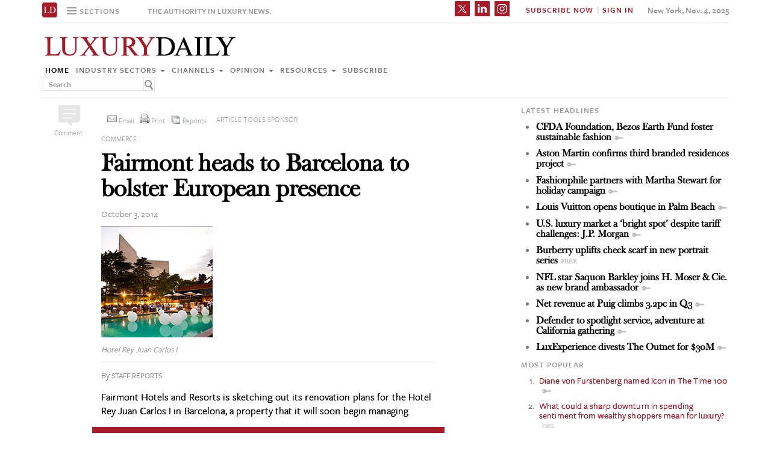

--- FILE ---
content_type: text/html; charset=UTF-8
request_url: https://www.luxurydaily.com/fairmont-heads-to-barcelona-to-bolster-european-presence/
body_size: 16020
content:
<!DOCTYPE html><html lang="en-US" prefix="og: http://ogp.me/ns# fb: http://ogp.me/ns/fb#" class="no-js"><head><title>Luxury Daily</title>  <script>!function(f,b,e,v,n,t,s)
{if(f.fbq)return;n=f.fbq=function(){n.callMethod?n.callMethod.apply(n,arguments):n.queue.push(arguments)};if(!f._fbq)f._fbq=n;n.push=n;n.loaded=!0;n.version='2.0';n.queue=[];t=b.createElement(e);t.async=!0;t.src=v;s=b.getElementsByTagName(e)[0];s.parentNode.insertBefore(t,s)}(window,document,'script','https://connect.facebook.net/en_US/fbevents.js');fbq('init','1775042012546562');fbq('track','PageView');</script> <noscript> <img height="1" width="1"
src="https://www.facebook.com/tr?id=1775042012546562&ev=PageView
&noscript=1"/> </noscript>  <script type="text/javascript">if(navigator.serviceWorker.controller){console.log('[PWA Builder] active service worker found, no need to register');}else{navigator.serviceWorker.register('/swrker.js?'+Math.floor(Math.random()*1000),{scope:'/'}).then(function(reg){console.log('Service worker has been registered for scope:'+reg.scope);});}</script> <meta charset="UTF-8"><meta name="viewport" content="width=device-width, initial-scale=1"><meta name="id" content="113338"><link rel="manifest" href="manifest.json"></link><link rel="pingback" href="https://www.luxurydaily.com/xmlrpc.php"><meta name="description" content="Fairmont Hotels and Resorts is sketching out its renovation plans for the Hotel Rey Juan Carlos I in Barcelona, a property that it will soon begin managing." /><meta name="keywords" content="commerce, industry sectors, news, travel and hospitality, barcelona, commerce, fairmont hotels and resorts, hotel rey juan carlos i, travel and hospitality" /><link rel='dns-prefetch' href='//use.typekit.net' /><link rel='dns-prefetch' href='//s.w.org' /><link rel='dns-prefetch' href='//cache.luxurydaily.com' /><link rel="alternate" type="application/rss+xml" title="Luxury Daily &raquo; Fairmont heads to Barcelona to bolster European presence Comments Feed" href="https://www.luxurydaily.com/fairmont-heads-to-barcelona-to-bolster-european-presence/feed/" /> <script type="text/javascript">window._wpemojiSettings={"baseUrl":"https:\/\/s.w.org\/images\/core\/emoji\/2.2.1\/72x72\/","ext":".png","svgUrl":"https:\/\/s.w.org\/images\/core\/emoji\/2.2.1\/svg\/","svgExt":".svg","source":{"concatemoji":"https:\/\/cache.luxurydaily.com\/wp-includes\/js\/wp-emoji-release.min.js"}};!function(a,b,c){function d(a){var b,c,d,e,f=String.fromCharCode;if(!k||!k.fillText)return!1;switch(k.clearRect(0,0,j.width,j.height),k.textBaseline="top",k.font="600 32px Arial",a){case"flag":return k.fillText(f(55356,56826,55356,56819),0,0),!(j.toDataURL().length<3e3)&&(k.clearRect(0,0,j.width,j.height),k.fillText(f(55356,57331,65039,8205,55356,57096),0,0),b=j.toDataURL(),k.clearRect(0,0,j.width,j.height),k.fillText(f(55356,57331,55356,57096),0,0),c=j.toDataURL(),b!==c);case"emoji4":return k.fillText(f(55357,56425,55356,57341,8205,55357,56507),0,0),d=j.toDataURL(),k.clearRect(0,0,j.width,j.height),k.fillText(f(55357,56425,55356,57341,55357,56507),0,0),e=j.toDataURL(),d!==e}return!1}function e(a){var c=b.createElement("script");c.src=a,c.defer=c.type="text/javascript",b.getElementsByTagName("head")[0].appendChild(c)}var f,g,h,i,j=b.createElement("canvas"),k=j.getContext&&j.getContext("2d");for(i=Array("flag","emoji4"),c.supports={everything:!0,everythingExceptFlag:!0},h=0;h<i.length;h++)c.supports[i[h]]=d(i[h]),c.supports.everything=c.supports.everything&&c.supports[i[h]],"flag"!==i[h]&&(c.supports.everythingExceptFlag=c.supports.everythingExceptFlag&&c.supports[i[h]]);c.supports.everythingExceptFlag=c.supports.everythingExceptFlag&&!c.supports.flag,c.DOMReady=!1,c.readyCallback=function(){c.DOMReady=!0},c.supports.everything||(g=function(){c.readyCallback()},b.addEventListener?(b.addEventListener("DOMContentLoaded",g,!1),a.addEventListener("load",g,!1)):(a.attachEvent("onload",g),b.attachEvent("onreadystatechange",function(){"complete"===b.readyState&&c.readyCallback()})),f=c.source||{},f.concatemoji?e(f.concatemoji):f.wpemoji&&f.twemoji&&(e(f.twemoji),e(f.wpemoji)))}(window,document,window._wpemojiSettings);</script> <style type="text/css">img.wp-smiley,img.emoji{display:inline !important;border:none !important;box-shadow:none !important;height:1em !important;width:1em !important;margin:0
.07em !important;vertical-align:-0.1em !important;background:none !important;padding:0
!important}</style><link rel='stylesheet' id='wp-email-css'  href='https://cache.luxurydaily.com/wp-content/cache/busting/1/wp-content-plugins-wp-email-email-css-2.60.css' type='text/css' media='all' /><link rel='stylesheet' id='chosen-css'  href='https://cache.luxurydaily.com/wp-content/plugins/wp-job-manager/assets/css/chosen.css' type='text/css' media='all' /><link rel='stylesheet' id='wp-job-manager-frontend-css'  href='https://cache.luxurydaily.com/wp-content/plugins/wp-job-manager/assets/css/frontend.css' type='text/css' media='all' /><link rel='stylesheet' id='wp-pagenavi-css'  href='https://cache.luxurydaily.com/wp-content/cache/busting/1/wp-content-plugins-wp-pagenavi-pagenavi-css-2.70.css' type='text/css' media='all' /><link rel='stylesheet' id='font_css-css'  href='https://use.typekit.net/vrp0asz.css' type='text/css' media='all' /><link rel='stylesheet' id='mr_social_sharing-css'  href='https://cache.luxurydaily.com/wp-content/plugins/social-sharing-toolkit/style_2.1.2.css' type='text/css' media='all' /> <script type='text/javascript' src='https://cache.luxurydaily.com/wp-content/cache/busting/1/wp-includes-js-jquery-jquery-1.12.4.js'></script> <script type='text/javascript' src='https://cache.luxurydaily.com/wp-content/cache/busting/1/wp-includes-js-jquery-jquery-migrate.min-1.4.1.js'></script> <script type='text/javascript' src='https://cache.luxurydaily.com/wp-content/plugins/social-sharing-toolkit/script_no_follow_2.1.2.js'></script> <script type='text/javascript' src='https://cache.luxurydaily.com/wp-content/plugins/social-sharing-toolkit/includes/buttons/button.facebook.js'></script> <script type='text/javascript' src='https://connect.facebook.net/en_US/all.js?#xfbml=1'></script> <script type='text/javascript' src='https://platform.linkedin.com/in.js'></script> <script type='text/javascript' src='https://platform.twitter.com/widgets.js'></script> <link rel='https://api.w.org/' href='https://www.luxurydaily.com/wp-json/' /><link rel="EditURI" type="application/rsd+xml" title="RSD" href="https://www.luxurydaily.com/xmlrpc.php?rsd" /><link rel="wlwmanifest" type="application/wlwmanifest+xml" href="https://www.luxurydaily.com/wp-includes/wlwmanifest.xml" /><link rel='prev' title='Saks banks on mall traffic with store opening' href='https://www.luxurydaily.com/saks-banks-on-mall-traffic-with-store-opening/' /><link rel='next' title='Bloomingdale&#8217;s revamps retail space in Palo Alto' href='https://www.luxurydaily.com/bloomingdales-revamps-retail-space-in-palo-alto/' /><meta name="generator" content="WordPress 4.7.3" /><link rel="canonical" href="https://www.luxurydaily.com/fairmont-heads-to-barcelona-to-bolster-european-presence/" /><link rel='shortlink' href='https://www.luxurydaily.com/?p=113338' /><link rel="alternate" type="application/json+oembed" href="https://www.luxurydaily.com/wp-json/oembed/1.0/embed?url=https%3A%2F%2Fwww.luxurydaily.com%2Ffairmont-heads-to-barcelona-to-bolster-european-presence%2F" /><link rel="alternate" type="text/xml+oembed" href="https://www.luxurydaily.com/wp-json/oembed/1.0/embed?url=https%3A%2F%2Fwww.luxurydaily.com%2Ffairmont-heads-to-barcelona-to-bolster-european-presence%2F&#038;format=xml" /><script type="text/javascript">jQuery.post("https://www.luxurydaily.com/wp-admin/admin-ajax.php",{action:"wmp_update",id:113338,token:"59e2f89ad4"});</script><meta property="og:locale" content="en_US"/><meta property="og:site_name" content="Luxury Daily"/><meta property="og:title" content="Fairmont heads to Barcelona to bolster European presence"/><meta property="og:url" content="https://www.luxurydaily.com/fairmont-heads-to-barcelona-to-bolster-european-presence/"/><meta property="og:type" content="article"/><meta property="og:description" content="Fairmont Hotels and Resorts is sketching out its renovation plans for the Hotel Rey Juan Carlos I in Barcelona, a property that it will soon begin managing."/><meta property="og:image" content="https://www.luxurydaily.com/wp-content/uploads/2014/10/Fairmont-Barcelona.png"/><meta property="og:image:url" content="https://www.luxurydaily.com/wp-content/uploads/2014/10/Fairmont-Barcelona.png"/><meta property="og:image:secure_url" content="https://www.luxurydaily.com/wp-content/uploads/2014/10/Fairmont-Barcelona.png"/><meta property="article:published_time" content="2014-10-03T13:29:14+00:00"/><meta property="article:modified_time" content="2016-06-21T15:55:21+00:00" /><meta property="og:updated_time" content="2016-06-21T15:55:21+00:00" /><meta property="article:section" content="Commerce"/><meta property="article:section" content="Industry sectors"/><meta property="article:section" content="News"/><meta property="article:section" content="Travel and hospitality"/><meta itemprop="name" content="Fairmont heads to Barcelona to bolster European presence"/><meta itemprop="headline" content="Fairmont heads to Barcelona to bolster European presence"/><meta itemprop="description" content="Fairmont Hotels and Resorts is sketching out its renovation plans for the Hotel Rey Juan Carlos I in Barcelona, a property that it will soon begin managing."/><meta itemprop="image" content="https://www.luxurydaily.com/wp-content/uploads/2014/10/Fairmont-Barcelona.png"/><meta itemprop="datePublished" content="2014-10-03"/><meta itemprop="dateModified" content="2016-06-21T15:55:21+00:00" /><meta itemprop="author" content="Staff reports"/><meta name="twitter:title" content="Fairmont heads to Barcelona to bolster European presence"/><meta name="twitter:url" content="https://www.luxurydaily.com/fairmont-heads-to-barcelona-to-bolster-european-presence/"/><meta name="twitter:description" content="Fairmont Hotels and Resorts is sketching out its renovation plans for the Hotel Rey Juan Carlos I in Barcelona, a property that it will soon begin managing."/><meta name="twitter:image" content="https://www.luxurydaily.com/wp-content/uploads/2014/10/Fairmont-Barcelona.png"/><meta name="twitter:card" content="summary_large_image"/>  <script data-no-minify="1" data-cfasync="false">(function(w,d){function a(){var b=d.createElement("script");b.async=!0;b.src="https://cache.luxurydaily.com/wp-content/plugins/wp-rocket/inc/front/js/lazyload.1.0.5.min.js";var a=d.getElementsByTagName("script")[0];a.parentNode.insertBefore(b,a)}w.attachEvent?w.attachEvent("onload",a):w.addEventListener("load",a,!1)})(window,document);</script> <meta charset="utf-8"><title>Luxury Daily</title><meta name="viewport" content="width=device-width, initial-scale=1"><meta http-equiv="X-UA-Compatible" content="IE=edge"><link rel="shortcut icon" href="https://cache.luxurydaily.com/wp-content/themes/LD2016/favicon.ico" type="image/x-icon" /><link rel="stylesheet" href="https://cache.luxurydaily.com/wp-content/themes/LD2016/css/bootstrap.css" media="screen"><link rel="stylesheet" href="https://cache.luxurydaily.com/wp-content/themes/LD2016/css/custom.min.css"><link rel="stylesheet" href="https://cache.luxurydaily.com/wp-content/themes/LD2016/css/bootstrap.icon-large.min.css"><link rel="stylesheet" href="https://cache.luxurydaily.com/wp-content/themes/LD2016/css/fonts.css"><link rel="stylesheet" href="https://cache.luxurydaily.com/wp-content/themes/LD2016/css/MyFontsWebfontsKit.css"><link rel="stylesheet" href="https://cache.luxurydaily.com/wp-content/themes/LD2016/style.css"><link rel="stylesheet" href="https://www.luxurydaily.com/wp-content/themes/LD2016/css/ld.css?1762231314"><link rel="stylesheet" href='https://cache.luxurydaily.com/wp-content/themes/LD2016/css/mobile-init.css' /><link rel="stylesheet" media='screen and (max-width: 500px)' href='https://www.luxurydaily.com/wp-content/themes/LD2016/css/mobile-header.css?2' /><style>iframe{display:none}</style> <!--[if lt IE 9]> <script src="https://cache.luxurydaily.com/wp-content/themes/LD2016/js/html5shiv.js"></script> <script src="https://cache.luxurydaily.com/wp-content/themes/LD2016/js/respond.min.js"></script> <![endif]--> <script>(function(i,s,o,g,r,a,m){i['GoogleAnalyticsObject']=r;i[r]=i[r]||function(){(i[r].q=i[r].q||[]).push(arguments)},i[r].l=1*new Date();a=s.createElement(o),m=s.getElementsByTagName(o)[0];a.async=1;a.src=g;m.parentNode.insertBefore(a,m)})(window,document,'script','https://www.google-analytics.com/analytics.js','ga');ga('create','UA-79189662-1','auto');ga('send','pageview');</script>  <script async='async' src='https://www.googletagservices.com/tag/js/gpt.js'></script> <script>var googletag=googletag||{};googletag.cmd=googletag.cmd||[];</script> <script>googletag.cmd.push(function(){googletag.defineSlot('/60923973/large-rectangle-1-home',[336,280],'large-rectangle-1-home').addService(googletag.pubads());googletag.pubads().enableSingleRequest();googletag.enableServices();});</script> <script>googletag.cmd.push(function(){googletag.defineSlot('/60923973/large-rectangle-2-home',[336,280],'large-rectangle-2-home').addService(googletag.pubads());googletag.pubads().enableSingleRequest();googletag.enableServices();});</script> <script>googletag.cmd.push(function(){googletag.defineSlot('/60923973/large-rectangle-3-home',[336,280],'large-rectangle-3-home').addService(googletag.pubads());googletag.pubads().enableSingleRequest();googletag.enableServices();});</script> <script>googletag.cmd.push(function(){googletag.defineSlot('/60923973/large-rectangle-1-category',[336,280],'large-rectangle-1-category').addService(googletag.pubads());googletag.pubads().enableSingleRequest();googletag.enableServices();});</script> <script>googletag.cmd.push(function(){googletag.defineSlot('/60923973/large-rectangle-2-category',[336,280],'large-rectangle-2-category').addService(googletag.pubads());googletag.pubads().enableSingleRequest();googletag.enableServices();});</script> <script>googletag.cmd.push(function(){googletag.defineSlot('/60923973/large-rectangle-3-category',[336,280],'large-rectangle-3-category').addService(googletag.pubads());googletag.pubads().enableSingleRequest();googletag.enableServices();});</script> <script>googletag.cmd.push(function(){googletag.defineSlot('/60923973/large-rectangle-1-article',[336,280],'large-rectangle-1-article').addService(googletag.pubads());googletag.pubads().enableSingleRequest();googletag.enableServices();});</script> <script>googletag.cmd.push(function(){googletag.defineSlot('/60923973/large-rectangle-2-article',[336,280],'large-rectangle-2-article').addService(googletag.pubads());googletag.pubads().enableSingleRequest();googletag.enableServices();});</script> <script>googletag.cmd.push(function(){googletag.defineSlot('/60923973/large-rectangle-3-article',[336,280],'large-rectangle-3-article').addService(googletag.pubads());googletag.pubads().enableSingleRequest();googletag.enableServices();});</script>  <script src="https://cache.luxurydaily.com/wp-content/themes/LD2016/js/jquery-1.11.1.min.js"></script> <script>$(window).load(function(){$("iframe").show();});</script> <script src="https://cache.luxurydaily.com/wp-content/themes/LD2016/js/jquery-ui.min.js"></script> <script src="https://cache.luxurydaily.com/wp-content/themes/LD2016/js/jquery.form.min.js"></script> <script src="https://cache.luxurydaily.com/wp-content/themes/LD2016/js/bootstrap.min.js"></script> <script src="https://cache.luxurydaily.com/wp-content/themes/LD2016/js/custom.js"></script> <script src="https://cache.luxurydaily.com/wp-content/themes/LD2016/js/aes.js"></script> <script>function setCookie(cname,cvalue,ttl){if(!ttl){ttl=100*24*60*60*1000;}
var d=new Date();d.setTime(d.getTime()+(ttl));var expires="expires="+d.toUTCString();document.cookie=cname+"="+cvalue+";"+expires+";path=/";var item={value:cvalue,expiry:d.getTime()+ttl,}
localStorage.setItem(cname,JSON.stringify(item))}
function getCookie(cname){var name=cname+"=";var decodedCookie=decodeURIComponent(document.cookie);var ca=decodedCookie.split(';');for(var i=0;i<ca.length;i++){var c=ca[i];while(c.charAt(0)==' '){c=c.substring(1);}
if(c.indexOf(name)==0){return c.substring(name.length,c.length);}}
const itemStr=localStorage.getItem(cname)
if(itemStr){const item=JSON.parse(itemStr)
const now=new Date()
if(now.getTime()>item.expiry){localStorage.removeItem(cname)}else{return item.value}}
return"";}</script> <script src="https://www.luxurydaily.com/wp-content/themes/LD2016/js/ld.js?1762231314"></script> </head><body ><div class="navbar navbar-default navbar-fixed-top"><div class="container"><div class="navbar-header"> <a href="/" class="initials"><img width="25" height="25" src="https://cache.luxurydaily.com/wp-content/themes/LD2016/svg/ld-favicon.svg" /></a> <a href="/" id="logo-mobile"><img style="max-width: 325px; width: 100%; height: 36px;" src="https://cache.luxurydaily.com/wp-content/themes/LD2016/svg/Luxury-Daily_logo.svg" /></a><div class="navbar collapse navbar-collapse sections"><ul class="nav navbar-nav"><li class="dropdown"> <a href="#" class="desktop dropdown-toggle" type="button" data-toggle="dropdown"role="button" aria-expanded="false" ><ul class="clr"><li class="bars"><div class="bar"></div><div class="bar"></div><div class="bar"></div></li><li class="label">Sections</li></ul> </a><ul class="dropdown-menu"><li><a class="reverse" href="/">Home</a></li><li><a class="reverse" href="/category/sectors">Industry sectors</a></li><li><a class="reverse" href="/category/news">Channels</a></li><li><a class="reverse" href="/category/opinion">Opinion</a></li><li><a class="reverse" href="/category/resources">Resources</a></li><li><a class="reverse pop-subscribe loggedout" href="https://subscribe.luxurydaily.com/LUX/?f=annualnsm&s=18ANNMISCA">Subscribe</a></li></ul></li></ul></div><a href="#" class="magnify"  target="search"><div class="magnify-inner"></div> </a><span class="make-us lighter-grey">The authority in luxury news.</span><button class="navbar-toggle " type="button" data-toggle="collapse" data-target="#navbar-main"><div class="navbar-toggle-inner"></div> </button><div id="mobile-sub-menu"><div id="date-mobile">Nov. 4, 2025</div> <span class="label subscribe"> <a href="#" id="popular-mobile" target="popular">Most Popular</a> <span style="color: #ccc;"> &nbsp; &nbsp; </span> <a class="my pop-login" href="/log-in" style="display: none;">My Account</a> <a class="sign-in-subscribe pop-subscribe loggedout" style="display: none;" href="https://subscribe.luxurydaily.com/LUX/?f=annualnsm&s=18ANNMISCA" id="subscribe-mobile">Subscribe</a> <span style="color: #ccc;" class="loggedout"> &nbsp; &nbsp; </span> <a class="sign-in pop-login loggedout" href="/log-in" style="display: none;">Sign In</a> <a class="logout-link pop-logout loggedin" style="display: none;" href="https://cache.luxurydaily.com/wp-content/themes/LD2016/../../plugins/cambey/logout.php">Log out</a> </span></div></div><div class="navbar-collapse collapse" id="navbar-main"><ul class="nav navbar-nav navbar-right"><li class="share-container"> <span class="mr_social_sharing"> <a href="https://twitter.com/luxurydaily" rel="nofollow" target="_blank"> <img style="width: 25px;height: 25px;" src="https://cache.luxurydaily.com/wp-content/themes/LD2016/svg/x_icon.svg" class="nopin" alt="Connect on Twitter" title="Connect on X"> </a> </span> <span class="mr_social_sharing"> <a href="https://www.linkedin.com/company/luxury-daily" rel="nofollow" target="_blank"> <img style="width: 25px;height: 25px;" src="https://cache.luxurydaily.com/wp-content/themes/LD2016/svg/linkedin_icon.svg" class="nopin" alt="Connect on LinkedIn" title="Connect on LinkedIn"> </a> </span> <span class="mr_social_sharing"> <a href="https://www.instagram.com/luxurydaily/" rel="nofollow" target="_blank"> <img style="width: 25px;height: 25px;" src="https://cache.luxurydaily.com/wp-content/themes/LD2016/svg/instagram_icon.svg" class="nopin" alt="Connect on Instagram" title="Connect on Instagram"> </a> </span></li><li class="label subscribe"> <a class="my" href="/log-in" style="display: none;">My Account</a> <a class="sign-in-subscribe loggedout pop-subscribe" href="https://subscribe.luxurydaily.com/LUX/?f=ANNUALNSM" style="display: none;">Subscribe Now</a> <span style="color: #ccc;" class="loggedout"> &nbsp;|&nbsp; </span> <a class="sign-in loggedout pop-login" href="/log-in" style="display: none;">Sign In</a> <a class="logout-link loggedin pop-logout" style="display: none;" href="https://cache.luxurydaily.com/wp-content/themes/LD2016/../../plugins/cambey/logout.php">Log Out</a></li><li class="label date">New York, Nov. 4, 2025</li></ul><ul class="no-bullet mobile-menu"><li><a class="reverse" href="/">Home</a></li><li><a class="reverse" href="/category/sectors">Industry Sectors</a></li><li><a class="reverse" href="/category/news">Channels</a></li><li><a class="reverse" href="/category/opinion">Opinion</a></li><li><a class="reverse" href="/category/resources">Resources</a></li><li><a class="reverse" href="/advertise">Advertise</a></li><li><a class="reverse loggedout pop-subscribe" href="https://subscribe.luxurydaily.com/LUX/?f=paid">Subscribe</a></li></ul></div></div></div><div class="navbar fold search"><div class="search-inner"><form class="navbar-form navbar-left search" role="search"><div class="form-group"><ul class="clr"><li> <input type="text" class="form-control" placeholder="Search"></li><li> <a href="#" class="popup-magnify"><img src="https://cache.luxurydaily.com/wp-content/themes/LD2016/img/magnify-new.png"></a></li></ul></div></form></div></div><div class="navbar fold popular"><div class="popular-inner"><ol class=""><li><a class="key" href="https://www.luxurydaily.com/diane-von-furstenberg-named-icon-in-the-time-100" title="Diane von Furstenberg named Icon in The Time 100">Diane von Furstenberg named Icon in The Time 100</a></li><li><a class="free" href="https://www.luxurydaily.com/what-could-a-sharp-downturn-in-spending-sentiment-from-wealthy-shoppers-mean-for-luxury" title="What could a sharp downturn in spending sentiment from wealthy shoppers mean for luxury?">What could a sharp downturn in spending sentiment from wealthy shoppers mean for luxury?</a></li><li><a class="key" href="https://www.luxurydaily.com/bentley-presents-first-ombre-by-mulliner-collection" title="Bentley presents first &#x2018;Ombr&#x00e9; by Mulliner&#x2019; collection">Bentley presents first &#x2018;Ombr&#x00e9; by Mulliner&#x2019; collection</a></li><li><a class="key" href="https://www.luxurydaily.com/roger-dubuis-launches-curated-lounge-concept-in-geneva" title="Roger Dubuis launches curated lounge concept in Geneva">Roger Dubuis launches curated lounge concept in Geneva</a></li><li><a class="key" href="https://www.luxurydaily.com/louis-vuitton-opens-boutique-in-palm-beach" title="Louis Vuitton opens boutique in Palm Beach">Louis Vuitton opens boutique in Palm Beach</a></li><li><a class="key" href="https://www.luxurydaily.com/dior-explores-transformation-touts-victorian-inspired-fallwinter-2025-collection" title="Dior explores transformation, touts Victorian-inspired fall/winter 2025 collection">Dior explores transformation, touts Victorian-inspired fall/winter 2025 collection</a></li><li><a class="key" href="https://www.luxurydaily.com/new-experiences-await-amex-cardholders-at-us-open-2025" title="New experiences await Amex cardholders at US Open 2025">New experiences await Amex cardholders at US Open 2025</a></li><li><a class="key" href="https://www.luxurydaily.com/u-s-luxury-market-a-bright-spot-despite-tariff-challenges-j-p-morgan" title="U.S. luxury market a &#x2018;bright spot&#x2019; despite tariff challenges: J.P. Morgan">U.S. luxury market a &#x2018;bright spot&#x2019; despite tariff challenges: J.P. Morgan</a></li><li><a class="key" href="https://www.luxurydaily.com/new-technology-aims-to-drive-consumers-off-web-and-into-stores" title="New service trials personalized shopper profiles in-store">New service trials personalized shopper profiles in-store</a></li><li><a class="key" href="https://www.luxurydaily.com/renting-consigning-represent-the-new-normal-for-luxury-purchases" title="Renting, consigning represent new normal for luxury purchases">Renting, consigning represent new normal for luxury purchases</a></li></ol></div></div><div class="navbar fold subscribe"><div class="subscribe-inner"><ul class="clr"><li><input type="text" class="form-control" placeholder="EMAIL ADDRESS"></li><li><a href="#" class="footer-subscribe"><img src="https://cache.luxurydaily.com/wp-content/themes/LD2016/img/subscribe.png"></a></li></ul></div></div><div class="container main"><div class="overlay"></div><div class="page-header leaderboard top" style="display: none; height: 0;"></div><div class="page-header logo"><div class="row"><div class="col-lg-8"> <a href="/" id="logo"><img style="max-width: 325px; width: 100%; height: 36px;" src="https://cache.luxurydaily.com/wp-content/themes/LD2016/svg/Luxury-Daily_logo.svg" /></a><div class="navbar collapse navbar-collapse"><ul class="nav navbar-nav"><li><a href="/">Home</a></li><li class="dropdown"> <a href="/category/sectors" class="dropdown-toggle grey" data-toggle="dropdown" role="button" aria-expanded="false">Industry sectors <span class="caret"></span></a><ul class="dropdown-menu multi-column columns-3" role="menu"><div class="row"><div class="col-sm-4"><ul class="multi-column-dropdown"><li class="cat-item cat-item-2053"><a href="/category/sectors/apparel-and-accessories/" title="View all posts filed under Apparel and accessories">Apparel and accessories</a></li><li class="cat-item cat-item-2054"><a href="/category/sectors/arts-and-entertainment/" title="View all posts filed under Arts and entertainment">Arts and entertainment</a></li><li class="cat-item cat-item-2055"><a href="/category/sectors/automotive-industry-sectors/" title="View all posts filed under Automotive">Automotive</a></li><li class="cat-item cat-item-2056"><a href="/category/sectors/consumer-electronics/" title="View all posts filed under Consumer electronics">Consumer electronics</a></li><li class="cat-item cat-item-2057"><a href="/category/sectors/consumer-packaged-goods/" title="View all posts filed under Consumer packaged goods">Consumer packaged goods</a></li><li class="cat-item cat-item-2058"><a href="/category/sectors/education/" title="View all posts filed under Education">Education</a></li><li class="cat-item cat-item-2059"><a href="/category/sectors/financial-services/" title="View all posts filed under Financial services">Financial services</a></li><li class="cat-item cat-item-2060"><a href="/category/sectors/food-and-beverage/" title="View all posts filed under Food and beverage">Food and beverage</a></li><li class="cat-item cat-item-2061"><a href="/category/sectors/fragrance-and-personal-care/" title="View all posts filed under Fragrance and personal care">Fragrance and personal care</a></li></ul></div><div class="col-sm-4"><ul class="multi-column-dropdown"><li class="cat-item cat-item-2062"><a href="/category/sectors/government/" title="View all posts filed under Government">Government</a></li><li class="cat-item cat-item-2063"><a href="/category/sectors/healthcare/" title="View all posts filed under Healthcare">Healthcare</a></li><li class="cat-item cat-item-2064"><a href="/category/sectors/home-furnishings/" title="View all posts filed under Home furnishings">Home furnishings</a></li><li class="cat-item cat-item-2065"><a href="/category/sectors/jewelry/" title="View all posts filed under Jewelry">Jewelry</a></li><li class="cat-item cat-item-2066"><a href="/category/sectors/legal-and-privacy/" title="View all posts filed under Legal and privacy">Legal and privacy</a></li><li class="cat-item cat-item-20093"><a href="/category/sectors/luxury-living/" title="View all posts filed under Luxury Living">Luxury Living</a></li><li class="cat-item cat-item-20093"><a href="/category/sectors/special-reports/" title="View all posts filed under Luxury Memo Special Reports">Luxury Memo Special Reports</a></li><li class="cat-item cat-item-2067"><a href="/category/sectors/marketing-industry-sectors/" title="View all posts filed under Marketing">Marketing</a></li><li class="cat-item cat-item-2068"><a href="/category/sectors/mediapublishing/" title="View all posts filed under Media/publishing">Media/publishing</a></li><li class="cat-item cat-item-1191"><a href="/category/sectors/nonprofits/" title="View all posts filed under Nonprofits">Nonprofits</a></li><li class="cat-item cat-item-2069"><a href="/category/sectors/real-estate/" title="View all posts filed under Real estate">Real estate</a></li></ul></div><div class="col-sm-4"><ul class="multi-column-dropdown"><li class="cat-item cat-item-2070"><a href="/category/sectors/retail-industry-sectors/" title="View all posts filed under Retail">Retail</a></li><li class="cat-item cat-item-2071"><a href="/category/sectors/software-and-technology-industry-sectors/" title="View all posts filed under Software and technology">Software and technology</a></li><li class="cat-item cat-item-2072"><a href="/category/sectors/sports/" title="View all posts filed under Sports">Sports</a></li><li class="cat-item cat-item-2073"><a href="/category/sectors/telecommunications/" title="View all posts filed under Telecommunications">Telecommunications</a></li><li class="cat-item cat-item-2074"><a href="/category/sectors/travel-and-hospitality/" title="View all posts filed under Travel and hospitality">Travel and hospitality</a></li></ul></div></div></ul></li><li class="dropdown"> <a href="/category/news" class="dropdown-toggle grey" data-toggle="dropdown" role="button" aria-expanded="false">Channels <span class="caret"></span></a><ul class="dropdown-menu multi-column columns-2" role="menu"><div class="row"><div class="col-sm-6"><ul class="multi-column-dropdown"><li class="cat-item cat-item-12"><a href="/category/news/advertising/" title="View all posts filed under Advertising">Advertising</a></li><li class="cat-item cat-item-2083"><a href="/category/news/commerce-news/" title="View all posts filed under Commerce">Commerce</a></li><li class="cat-item cat-item-47"><a href="/category/news/events/" title="View all posts filed under Events">Events / Causes</a></li><li class="cat-item cat-item-2043"><a href="/category/news/in-store/" title="View all posts filed under In-store">In-store</a></li><li class="cat-item cat-item-2044"><a href="/category/news/internet-news/" title="View all posts filed under Internet">Internet</a></li><li class="cat-item cat-item-25"><a href="/category/news/legal-privacy/" title="View all posts filed under Legal/privacy">Legal/privacy</a></li><li class="cat-item cat-item-2045"><a href="/category/news/mail/" title="View all posts filed under Mail">Mail</a></li></ul></div><div class="col-sm-6"><ul class="multi-column-dropdown"><li class="cat-item cat-item-2047"><a href="/category/news/mobile-news/" title="View all posts filed under Mobile">Mobile</a></li><li class="cat-item cat-item-2082"><a href="/category/news/multichannel/" title="View all posts filed under Multichannel">Multichannel</a></li><li class="cat-item cat-item-2048"><a href="/category/news/out-of-home/" title="View all posts filed under Out of home">Out of home</a></li><li class="cat-item cat-item-2049"><a href="/category/news/print/" title="View all posts filed under Print">Print</a></li><li class="cat-item cat-item-2051"><a href="/category/news/radio/" title="View all posts filed under Radio">Radio</a></li><li class="cat-item cat-item-32"><a href="/category/news/research/" title="View all posts filed under Research">Research</a></li><li class="cat-item cat-item-2050"><a href="/category/news/television/" title="View all posts filed under Television">Television</a></li></ul></div></div></ul></li><li class="dropdown"> <a href="/category/opinion" class="dropdown-toggle grey" data-toggle="dropdown" role="button" aria-expanded="false">Opinion <span class="caret"></span></a><ul class="dropdown-menu"><li class="cat-item cat-item-43"><a href="/category/opinion/blog/">Blog</a></li><li class="cat-item cat-item-39"><a href="/category/opinion/classic-guides/">Classic Guides</a></li><li class="cat-item cat-item-40"><a href="/category/opinion/columns/">Columns</a></li><li class="cat-item cat-item-41"><a href="/category/opinion/editorials/">Editorials</a></li><li class="cat-item cat-item-42"><a href="/category/opinion/letters/">Letters</a></li><li class="cat-item cat-item-4039"><a href="/category/opinion/q-and-a/">Q&amp;A</a></li><li class="cat-item cat-item-4040"><a href="/category/opinion/strategy-opinion/">Strategy</a></li></ul></li><li class="dropdown"> <a href="/category/resources" class="dropdown-toggle grey" data-toggle="dropdown" role="button" aria-expanded="false">Resources <span class="caret"></span></a><ul class="dropdown-menu"><li class="cat-item cat-item-"><a href="/category/resources/case-studies">Case studies</a></li><li class="cat-item cat-item-"><a href="/conferences">Conferences</a></li><li class="cat-item cat-item-"><a href="/category/resources/editorial-calendar">Editorial calendar</a></li><li class="cat-item cat-item-"><a href="/luxury-daily-awards">Luxury Daily Awards</a></li><li class="cat-item cat-item-"><a href="/luxury-firstlook">Luxury FirstLook</a></li><li class="cat-item cat-item-"><a href="/luxury-mobile-summit">Luxury Mobile Summit</a></li><li class="cat-item cat-item-"><a href="/luxury-roundtable">Luxury Roundtable</a></li><li class="cat-item cat-item-"><a href="/luxury-retail-summit">Luxury Retail Summit</a></li><li class="cat-item cat-item-"><a href="/category/resources/news-briefs">News briefs</a></li><li class="cat-item cat-item-"><a href="/newsletter-archive">Newsletter archive</a></li><li class="cat-item cat-item-"><a href="/category/resources/podcasts">Podcasts</a></li><li class="cat-item cat-item-"><a href="/videos">Video</a></li><li class="cat-item cat-item-"><a href="/category/resources/webinars">Webinars</a></li><li class="cat-item cat-item-"><a href="/category/resources/white-papers">White papers</a></li></ul></li><li> <a href="https://subscribe.luxurydaily.com/LUX/?f=paid" class="grey loggedout pop-subscribe">Subscribe</a></li><li><form class="navbar-form navbar-left search" role="search"><div class="form-group"><ul class="clr"><li><input type="text" class="form-control" placeholder="Search"></li><li><a href="#" class="header-magnify"><img width="16" src="https://cache.luxurydaily.com/wp-content/themes/LD2016/img/magnify-new.png"></a></li></ul></div></form></li></ul></div></div><div class="col-lg-4"></div></div></div><div class="section clearfix main article"><div class="row text"><div class="col-lg-1"><a class="comment-button" href="#"><img style="width: 36px; margin: 0 27px;" src="https://cache.luxurydaily.com/wp-content/themes/LD2016/img/comment-75-light.png" /></a> <a href="#" class="comment-link">Comment</a></div><div class="col-lg-6"><ul class="tools clr smallest top"><li class="emailTool"><a href="https://www.luxurydaily.com/fairmont-heads-to-barcelona-to-bolster-european-presence//?email=1">Email</a></li><li class="printTool"><a href="https://www.luxurydaily.com/fairmont-heads-to-barcelona-to-bolster-european-presence//?print=1">Print</a></li><li class="reprintsTool"> <a href="mailto:editor@luxurydaily.com">Reprints</a></li><li class="articletools"> ARTICLE TOOLS SPONSOR</li><li class="articlesponsor"> <script type='text/javascript'>googletag.cmd.push(function(){googletag.defineSlot('/60923973/article-tools-sponsor',[88,31],'div-gpt-ad-1467230372986-0').addService(googletag.pubads());googletag.pubads().enableSingleRequest();googletag.pubads().collapseEmptyDivs();googletag.enableServices();});</script> <div id='div-gpt-ad-1467230372986-0' style='height:31px; width:88px;'> <script type='text/javascript'>googletag.cmd.push(function(){googletag.display('div-gpt-ad-1467230372986-0');});</script> </div></li></ul> <br style="clear: both;"/><p class="sector category" > <font color=""><a class="smallest lighter-grey smallest" href="https://www.luxurydaily.com/category/news/commerce-news/">Commerce</a></font></p><h1><a href="https://www.luxurydaily.com/fairmont-heads-to-barcelona-to-bolster-european-presence/" class="reverse">Fairmont heads to Barcelona to bolster European presence</a></h1><p class="date"> <font color="gray">October 3, 2014</font></p><a class="image" href=""><img class="alignnone size-full wp-image-152895"
src="https://cache.luxurydaily.com/wp-content/uploads/2014/10/Fairmont-Barcelona1.png"> </a><p class="caption main"><font color="gray"> <a href="https://www.luxurydaily.com/wp-content/uploads/2014/10/Fairmont-Barcelona1.png"><img class="size-full wp-image-113340" src="https://cache.luxurydaily.com/wp-content/uploads/2014/10/Fairmont-Barcelona1.png" alt="Hotel Rey Juan I" width="185" height="185" /></a> Hotel Rey Juan Carlos I </font></p><div class="divider">&nbsp;</div><p class="byline-container"> By <a style="color:#777; font-size: 13px;" class="byline reverse" href="/author/staff-reports">Staff reports</a></p><div class="body locked" post-id="113338" token="03274062df2203665d6cf6d98559d378113338"><p></p><p></p><p>Fairmont Hotels and Resorts is sketching out its renovation plans for the Hotel Rey Juan Carlos I in Barcelona, a property that it will soon begin managing.</p><p></p><div class="row call-to-action" style="display:block;"><div class="col-lg-12"><center> To read the entire article, please <a href="https://subscribe.luxurydaily.com/LUX/?f=annualnsm&s=18ANNARTA">subscribe</a> or <a href="/log-in?redirect=https://www.luxurydaily.com/fairmont-heads-to-barcelona-to-bolster-european-presence/" class="pop-login">sign in</a></center></div></div></div><div id="encrypted" style="display:none;">{"ct":"swNPb6+4eRIq2whNNQrigDnAMKOFj3DiRamE28+ikro+BoQt047hwoMIIYXfJALhXDYVyYB0IanDitzAw00iGJSZdRk7sRpw5UIREaJeqeDmV7byhflrsr1LAqpDuecPXwevMSvQsU2iMGTs+WsLj+RzWTRhZIWkKp\/rbxFSc+h6iQA1fr\/EAYx7VxxVznU00h1ia1sVLGApQwfX7XdPujUYE8nQK2NGjqlxxEQYI\/8iM1VeOAj7edSZwOaNQw9uYOYTIFhnAXqsCJmK7ICUghz3gmf3zktwG+P1kNt7nmk05A13m3n2UK2fh977ARMxl4iqgqjQCptqcPmmIhFO+0N2v01JxpgqUDqgcg4WukkMdkq5wfehZYrNRGfBe8x26dI7PeFXpKrx7\/TAhyXJUiEn2GD+fp3jkTZOJ76sOmuWLzOiU4Xfuo2a50n+C8ahBHdWhgmA5DKTKX+Md8yr2JEoK2CrE12+KPMoxSJgoHQpNTkeK0WEdGwUlsZBpe3FuKQFCyRKo+6fyPuqwvQWgi6St3swgBUKTgeJt\/ogfEPoVgLFJXHaDIpTf4czPWpyp9Ncl8XNXjJ+7k7GzomUE9OHGJSvbhtSE0oSGoIzBv1FCYmxE7TMJVe7s+VihczX3WigQP4pAabLlzGivzObP8lNZuvwn\/L9OyFq9dt3Yf\/HOapGs8jS8UP+gyGh2VdxyF3iPGpGIevGgkjjj+N8YBZ9FMwjAIkNAAJZ7ivxSG\/5C5J4mz57mVIFKN4T5jixbzS+E4IFhFXJbV2AgvXo9myKV43y7uN9+UDI0neDzJI\/NmxjGklO6W0jsqxTt2i8KCtGLwyNkoZpxEOqDcMmHu5ScZWk6ZSg88iOYvTEs3t5B8SSqrDOyxPioiXTpOQ+T5gDXETtl1UIQpZ+\/c\/wy1FfCDim5FEWkkiSO3cpCTwjrZjB9gFHxusD\/l4OQtaQ8BX4G8+kKgHfVNn6Dd2bjm\/x83STJcDze+rv3kFhIPeu14h5JBRClx65lYjilXJsn+Y7uED53\/0KugABhKNeUhjL3BFVTiGUttQ+ySFD5F4vN02Vnn+4wgDbRL9\/094dfcpjcLeimLIkBfoe9m8GBMNAbvBuO609sWgB9oEa7ZTR0LmGAHspOJy2QBk86BQL00Jv+YijQJw8OKZNUYqTaeaBWfZtk4WD\/YUCqTWJVciAubit74nc+1AFHFyjcwMRCNhRhmZLEkQ3pOuQjjrapyGUejzbGxEPcrgkwNWJOfKSUd1A1WzvLthmh\/s0\/\/uXQA1g0P7wUOBlutsQeNTIYJZkDbvWNs9mqJQxWfEtKZEHJ1q9+7TPlHqFaDM+a\/txhYdbmKTyK2XSkj5FulOP+bPNUTpGyIXRUUaseogGS38PQzqeNwvwfr9Cw1VIBgwbkQJOU0oToy+ty7hhJ4Mn4upamt0pbHsG6PsRtFP8lW\/[base64]\/pkUjPER4vVHt\/BFZpM2Q1af+v40372IHb12IZNVIwelNYX7l011uYIddrMzck6KwpAP4m+9CNGGWAKEBfKnV933DIeMYjZrHzF0Gf\/Xj4aMc0KMXcQed4di24LOLZOSuctu\/7gbCyzoYpr+5XnrsT573pOyy4KuD1W8Pf5ak\/Pg8gZPoGH6byjn9NvVPFTyF3tgxrQLh0EIuiwJqdaFF4+Do0J\/8Iyv0yCF9AaBovt0Yj9U0o9we7cSKF+YOHMvZPVE0zSsgUm+BxDNy9m1uGiZiC4RYRPDrhQ5g\/PHpEXxBKxT7OsfC6zVBpkwgMeksVgFM6Kx91fl4gNA9piW8ruRJJCqQeR\/sBxbmj7k2n2dGjl2zDQ+Epe6lWzUW7pgPFyGJor58kdf8THjH8kgnzRJxgIDJfAKbiPI8Ipz4fknAVk2pT\/fqJKpVzKOTZVPt60JWCwDxyjruSorcybi24dT6k7Z\/HB+XJULDY\/SXkZjizN\/[base64]\/rlN\/abvohZFHUFacTUR0cB2qVyw5tckYww7I79NVdkkPEJ1I2eyOv1\/myxJtfLrRFKf7fdPTPbD6UbyJZATJSkjNnPNGAimwtAYrBlXAAtn7UdeTVwaLrK7jpOvb4CxImb74oJjN82cCF1B09Xlkvd5WL7iaM3P6OJujwEppwmp1MXWSVtlzuyQn06CunMXlyVsEVoD5VcwZfv\/KY9J1lAi8MTH5vrk37RfBEUqsO5Bz2aKGhKuMAoKhcrVYLy16kFJHl2w1Mtl2MXqYbmcH+0pZDA8MoUjWcwL73wYTurjn2qk75PNF1MEJ2UOov1wmkkAAaHRSLH3PjeQEGj\/\/FLiIj1qst8mSoA5pU+lQL566bkVbDuHeD1h21mxzaGpvGTKxgZPXHKl5XE\/0eFkB5Xi8K4sY8porEY6ihPKLNB\/lKEj+pfv6ltAIgcvIXsZOLJ9DF8DBPbQP5xKG1fpSro2\/kdmgXzgMPkQ7\/JRX7RgUBysvmL6uEWU4KeBTtwM85UgX4x3Bq","iv":"2bc10ec17501fe341e1e71f8f6c63cf0","s":"8b41f2b29b9d05bf"}</div><hr /><ul class="tools clr smallest bottom"><li class="emailTool"> <a href="https://www.luxurydaily.com/fairmont-heads-to-barcelona-to-bolster-european-presence//?email=1">Email this</a></li><li class="printTool"> <a href="https://www.luxurydaily.com/fairmont-heads-to-barcelona-to-bolster-european-presence//print/" title="Print" rel="nofollow">Print</a></li><li class="reprintsTool"> <a href="mailto:editor@luxurydaily.com">Reprints</a></li><li class="social twTool"> <span class="mr_social_sharing"> <a alt="Tweet" href="https://twitter.com/share?url=https://www.luxurydaily.com/fairmont-heads-to-barcelona-to-bolster-european-presence/%2F&amp;text=Fairmont heads to Barcelona to bolster European presence&amp;via=LuxuryDaily"
class="mr_social_sharing_popup_link" rel="nofollow"></a> </span></li><li class="social liTool"> <span class="mr_social_sharing"> <a alt="Link" href="http://www.linkedin.com/shareArticle?mini=true&amp;url=https://www.luxurydaily.com/fairmont-heads-to-barcelona-to-bolster-european-presence/%2F&amp;title=Fairmont heads to Barcelona to bolster European presence"
class="mr_social_sharing_popup_link" rel="nofollow"></a></span></li><li class="social fbTool"><span class="mr_social_sharing"> <a alt="Share" href="https://www.facebook.com/sharer.php?u=https://www.luxurydaily.com/fairmont-heads-to-barcelona-to-bolster-european-presence/&title=Fairmont heads to Barcelona to bolster European presence"
class="mr_social_sharing_popup_link" rel="nofollow"></a> </span></li><li class=""> <a href="https://www.luxurydaily.com/wp-content/uploads/pdf_cache/1/1/3/3/3/8/113338.pdf"
class="download-pdf hide-link"
rel="nofollow">Download PDF </a></li></ul><p class="like-this red"> <a class="red bold share" href="#" target="_new">Share your thoughts. <span class="click">Click here</span></a></p><div id="comments" class="comments-area"></div><form action="/wp-comments-post.php" method="post" id="commentform" class="comment-form" style="display: none;"><p><input type="text" name="author" id="author" value="" size="22" tabindex="1"  class="form-control input-box placeholder" placeholder="NAME"></p><br /><p><input type="text" name="email" id="email" value="" size="22" tabindex="2"  class="form-control input-box placeholder" placeholder="EMAIL"></p> <br /><p><input type="text" name="url" id="url" value="" size="22" tabindex="3" class="form-control input-box placeholder" placeholder="WEBSITE"></p> <br /><p><textarea name="comment" cols="%" rows="10" tabindex="4" class="form-control input-box"></textarea></p> <br /><p> <input type="hidden" name="comment_post_ID" value="113338"></p><p style="display: none;"><input type="hidden" id="akismet_comment_nonce" name="akismet_comment_nonce" value="bb7d7d3f76"></p><p style="display: none;"><input type="hidden" id="akismet_comment_nonce" name="akismet_comment_nonce" value="36c4fd3675" /></p><div class="g-recaptcha" data-sitekey="6LclqkMUAAAAACyh_VduBM_wOqK0R9Btb3wTa3xW" data-theme="standard"></div><script type="text/javascript"src="https://www.google.com/recaptcha/api.js?hl=en"></script> <div id="recaptcha-submit-btn-area">&nbsp;</div> <noscript><style type='text/css'>#submit{display:none}</style><input name="submit" type="submit" id="submit-alt" tabindex="6"
value="Submit Comment"/> </noscript><p style="display: none;"><input type="hidden" id="ak_js" name="ak_js" value="143"/></p><div id="recaptcha-submit-btn-area"><input name="submit" type="submit" id="submit" tabindex="6" value="Submit Comment" /><span id="comment-status"></span></div></form><div class="navigation"><div class="previousnav"><a href="https://www.luxurydaily.com/saks-banks-on-mall-traffic-with-store-opening/" rel="prev">&laquo; Previous article</a></div><div class="nextnav"><a href="https://www.luxurydaily.com/bloomingdales-revamps-retail-space-in-palo-alto/" rel="next">Next article &raquo;</a></div></div></div><div class="mobile divider">&nbsp;</div><div class="col-lg-1"></div><div class="col-lg-4 headline-list sidebar"><div class="heading"> <a style="color: #999;" href="/category/news">LATEST HEADLINES</a></div><ul class=""><li><h6><a  class="reverse key" href="https://www.luxurydaily.com/cfda-foundation-bezos-earth-fund-foster-sustainable-fashion/">CFDA Foundation, Bezos Earth Fund foster sustainable fashion</a></h6></li><li><h6><a  class="reverse key" href="https://www.luxurydaily.com/aston-martin-confirms-third-branded-residences-project/">Aston Martin confirms third branded residences project</a></h6></li><li><h6><a  class="reverse key" href="https://www.luxurydaily.com/fashionphile-partners-with-martha-stewart-for-holiday-campaign/">Fashionphile partners with Martha Stewart for holiday campaign</a></h6></li><li><h6><a  class="reverse key" href="https://www.luxurydaily.com/louis-vuitton-opens-boutique-in-palm-beach/">Louis Vuitton opens boutique in Palm Beach</a></h6></li><li><h6><a  class="reverse key" href="https://www.luxurydaily.com/u-s-luxury-market-a-bright-spot-despite-tariff-challenges-j-p-morgan/">U.S. luxury market a ‘bright spot’ despite tariff challenges: J.P. Morgan</a></h6></li><li><h6><a  class="reverse free" href="https://www.luxurydaily.com/burberry-uplifts-check-scarf-in-new-portrait-series/">Burberry uplifts check scarf in new portrait series</a></h6></li><li><h6><a  class="reverse key" href="https://www.luxurydaily.com/nfl-star-saquon-barkley-joins-h-moser-cie-as-new-brand-ambassador/">NFL star Saquon Barkley joins H. Moser &#038; Cie. as new brand ambassador</a></h6></li><li><h6><a  class="reverse key" href="https://www.luxurydaily.com/net-revenue-at-puig-climbs-3-2pc-in-q3/">Net revenue at Puig climbs 3.2pc in Q3</a></h6></li><li><h6><a  class="reverse key" href="https://www.luxurydaily.com/defender-to-spotlight-service-adventure-at-california-gathering/">Defender to spotlight service, adventure at California gathering</a></h6></li><li><h6><a  class="reverse key" href="https://www.luxurydaily.com/luxexperience-divests-the-outnet-for-30m/">LuxExperience divests The Outnet for $30M</a></h6></li></ul><div style="clear: both;"></div><div class="heading"> MOST POPULAR</div><ol class="thicken most-popular"><li><a class="key" href="https://www.luxurydaily.com/diane-von-furstenberg-named-icon-in-the-time-100" title="Diane von Furstenberg named Icon in The Time 100">Diane von Furstenberg named Icon in The Time 100</a></li><li><a class="free" href="https://www.luxurydaily.com/what-could-a-sharp-downturn-in-spending-sentiment-from-wealthy-shoppers-mean-for-luxury" title="What could a sharp downturn in spending sentiment from wealthy shoppers mean for luxury?">What could a sharp downturn in spending sentiment from wealthy shoppers mean for luxury?</a></li><li><a class="key" href="https://www.luxurydaily.com/bentley-presents-first-ombre-by-mulliner-collection" title="Bentley presents first &#x2018;Ombr&#x00e9; by Mulliner&#x2019; collection">Bentley presents first &#x2018;Ombr&#x00e9; by Mulliner&#x2019; collection</a></li><li><a class="key" href="https://www.luxurydaily.com/roger-dubuis-launches-curated-lounge-concept-in-geneva" title="Roger Dubuis launches curated lounge concept in Geneva">Roger Dubuis launches curated lounge concept in Geneva</a></li><li><a class="key" href="https://www.luxurydaily.com/louis-vuitton-opens-boutique-in-palm-beach" title="Louis Vuitton opens boutique in Palm Beach">Louis Vuitton opens boutique in Palm Beach</a></li><li><a class="key" href="https://www.luxurydaily.com/dior-explores-transformation-touts-victorian-inspired-fallwinter-2025-collection" title="Dior explores transformation, touts Victorian-inspired fall/winter 2025 collection">Dior explores transformation, touts Victorian-inspired fall/winter 2025 collection</a></li><li><a class="key" href="https://www.luxurydaily.com/new-experiences-await-amex-cardholders-at-us-open-2025" title="New experiences await Amex cardholders at US Open 2025">New experiences await Amex cardholders at US Open 2025</a></li><li><a class="key" href="https://www.luxurydaily.com/u-s-luxury-market-a-bright-spot-despite-tariff-challenges-j-p-morgan" title="U.S. luxury market a &#x2018;bright spot&#x2019; despite tariff challenges: J.P. Morgan">U.S. luxury market a &#x2018;bright spot&#x2019; despite tariff challenges: J.P. Morgan</a></li><li><a class="key" href="https://www.luxurydaily.com/new-technology-aims-to-drive-consumers-off-web-and-into-stores" title="New service trials personalized shopper profiles in-store">New service trials personalized shopper profiles in-store</a></li><li><a class="key" href="https://www.luxurydaily.com/renting-consigning-represent-the-new-normal-for-luxury-purchases" title="Renting, consigning represent new normal for luxury purchases">Renting, consigning represent new normal for luxury purchases</a></li></ol><div style="clear: both;"></div><div><div style='margin: 30px 0;'> <a href="https://bit.ly/3HmmnL7" target="_blank" alt="Luxury Daily on Instagram"> <img style="max-width: 360px; height: auto; width: 100%;" src="https://cache.luxurydaily.com/ads/Luxury-Daily_Instagram-ad.jpg" /> </a></div></div><div style="clear: both;"></div><div class="sidebar-videos"><div class="heading"> <a href="/videos">VIDEOS</a></div><ul class="thicken"><li> <a class="reverse key" href="/videos?id=426996&num=1">Louis Vuitton uplifts British dress codes in new men’s pre-collection campaign</a></li><li> <a class="reverse free" href="/videos?id=426972&num=1">Bergdorf Goodman invites guests to 'The Bergdorf Soirée'</a></li><li> <a class="reverse key" href="/videos?id=426900&num=1">Sustainability, heightened craft guide latest Tod’s release</a></li><li> <a class="reverse key" href="/videos?id=426900&num=2">Sustainability, heightened craft guide latest Tod’s release</a></li><li> <a class="reverse key" href="/videos?id=426356&num=1">Creative director Dario Vitale unveils first Versace campaign</a></li><li> <a class="reverse key" href="/videos?id=426385&num=1">Lexus releases custom marketing tied to Universal’s ‘Wicked: For Good’</a></li><li> <a class="reverse key" href="/videos?id=426379&num=1">Chivas Regal partners with designer Gaurav Gupta for Diwali</a></li><li> <a class="reverse free" href="/videos?id=426331&num=1">Robert De Niro, Al Pacino star in latest campaign from Moncler</a></li><li> <a class="reverse key" href="/videos?id=426141&num=1">Dior welcomes Chef Yannick Alléno to flagship restaurant</a></li><li> <a class="reverse key" href="/videos?id=425763&num=1">De Beers debuts Desert Diamonds selection</a></li></ul><a class="more reverse" href="/videos"><span class="gt-label">More Videos</span> <span class="glyphicon glyphicon-menu-right gt-one"></span><span class="glyphicon glyphicon-menu-right gt-two"></span></a></div><div style="clear: both;"></div><div style="clear: both;"></div></div></div><div class="row text"><div class="col-lg-8 related"><div class="col-lg-12"><hr /> <br class="clear" /><div class="heading"> <a href="https://www.luxurydaily.com/category/news/commerce-news/">MORE IN Commerce</a></div></div><div class="col-lg-12"><div class="col-lg-4 newsbox left"><a class="img-container" href="https://www.luxurydaily.com/aston-martin-confirms-third-branded-residences-project/"> <img src="https://cache.luxurydaily.com/wp-content/uploads/2025/11/aston-martin-110325.jpg"> </a><h6><a class="reverse key" href="https://www.luxurydaily.com/aston-martin-confirms-third-branded-residences-project/">Aston Martin confirms third branded residences project</a></h6></div><div class="col-lg-4 newsbox left"><a class="img-container" href="https://www.luxurydaily.com/fashionphile-partners-with-martha-stewart-for-holiday-campaign/"> <img src="https://cache.luxurydaily.com/wp-content/uploads/2025/11/fashionphile-110325.jpg"> </a><h6><a class="reverse key" href="https://www.luxurydaily.com/fashionphile-partners-with-martha-stewart-for-holiday-campaign/">Fashionphile partners with Martha Stewart for holiday campaign</a></h6></div><div class="col-lg-4 newsbox left"><a class="img-container" href="https://www.luxurydaily.com/louis-vuitton-opens-boutique-in-palm-beach/"> <img src="https://cache.luxurydaily.com/wp-content/uploads/2025/11/louis-vuitton-110325.jpg"> </a><h6><a class="reverse key" href="https://www.luxurydaily.com/louis-vuitton-opens-boutique-in-palm-beach/">Louis Vuitton opens boutique in Palm Beach</a></h6></div></div><div class="col-lg-12"><div class="col-lg-4 newsbox left"><a class="img-container" href="https://www.luxurydaily.com/net-revenue-at-puig-climbs-3-2pc-in-q3/"> <img src="https://cache.luxurydaily.com/wp-content/uploads/2024/12/charlotte_tilbury_pillow_talk_collection_14e2d761ae.jpg"> </a><h6><a class="reverse key" href="https://www.luxurydaily.com/net-revenue-at-puig-climbs-3-2pc-in-q3/">Net revenue at Puig climbs 3.2pc in Q3</a></h6></div><div class="col-lg-4 newsbox left"><a class="img-container" href="https://www.luxurydaily.com/luxexperience-divests-the-outnet-for-30m/"> <img src="https://cache.luxurydaily.com/wp-content/uploads/2025/10/w1500_q80.jpg"> </a><h6><a class="reverse key" href="https://www.luxurydaily.com/luxexperience-divests-the-outnet-for-30m/">LuxExperience divests The Outnet for $30M</a></h6></div><div class="col-lg-4 newsbox left"><a class="img-container" href="https://www.luxurydaily.com/roger-dubuis-launches-curated-lounge-concept-in-geneva/"> <img src="https://cache.luxurydaily.com/wp-content/uploads/2025/10/lk-pic-4.jpg"> </a><h6><a class="reverse key" href="https://www.luxurydaily.com/roger-dubuis-launches-curated-lounge-concept-in-geneva/">Roger Dubuis launches curated lounge concept in Geneva</a></h6></div></div><br class="clear" /><ul class="list-unstyled"><li class="pull-right"> <a class="reverse" href="#top">Back to top</a></li></ul><br class="clear" /><hr /> <br class="clear" /><div class="col-lg-12"><div class="heading"> RECENT ARTICLES</div></div><div class="col-lg-12"><div class="col-lg-4 newsbox left"><a class="img-container" href="https://www.luxurydaily.com/cfda-foundation-bezos-earth-fund-foster-sustainable-fashion/"> <img src="https://cache.luxurydaily.com/wp-content/uploads/2025/11/cfda-110325.jpeg"> </a><h6><a class="reverse key" href="https://www.luxurydaily.com/cfda-foundation-bezos-earth-fund-foster-sustainable-fashion/">CFDA Foundation, Bezos Earth Fund foster sustainable fashion</a></h6></div><div class="col-lg-4 newsbox left"><a class="img-container" href="https://www.luxurydaily.com/aston-martin-confirms-third-branded-residences-project/"> <img src="https://cache.luxurydaily.com/wp-content/uploads/2025/11/aston-martin-110325.jpg"> </a><h6><a class="reverse key" href="https://www.luxurydaily.com/aston-martin-confirms-third-branded-residences-project/">Aston Martin confirms third branded residences project</a></h6></div><div class="col-lg-4 newsbox left"><a class="img-container" href="https://www.luxurydaily.com/fashionphile-partners-with-martha-stewart-for-holiday-campaign/"> <img src="https://cache.luxurydaily.com/wp-content/uploads/2025/11/fashionphile-110325.jpg"> </a><h6><a class="reverse key" href="https://www.luxurydaily.com/fashionphile-partners-with-martha-stewart-for-holiday-campaign/">Fashionphile partners with Martha Stewart for holiday campaign</a></h6></div></div><br class="clear" /><div class="col-lg-12"><div class="col-lg-4 newsbox left"><a class="img-container" href="https://www.luxurydaily.com/u-s-luxury-market-a-bright-spot-despite-tariff-challenges-j-p-morgan/"> <img src="https://cache.luxurydaily.com/wp-content/uploads/2025/11/jp-morgan-103125.jpg"> </a><h6><a class="reverse key" href="https://www.luxurydaily.com/u-s-luxury-market-a-bright-spot-despite-tariff-challenges-j-p-morgan/">U.S. luxury market a ‘bright spot’ despite tariff challenges: J.P. Morgan</a></h6></div><div class="col-lg-4 newsbox left"><a class="img-container" href="https://www.luxurydaily.com/burberry-uplifts-check-scarf-in-new-portrait-series/"> <img src="https://cache.luxurydaily.com/wp-content/uploads/2025/11/burberry-103125.jpeg"> </a><h6><a class="reverse free" href="https://www.luxurydaily.com/burberry-uplifts-check-scarf-in-new-portrait-series/">Burberry uplifts check scarf in new portrait series</a></h6></div><div class="col-lg-4 newsbox left"><a class="img-container" href="https://www.luxurydaily.com/nfl-star-saquon-barkley-joins-h-moser-cie-as-new-brand-ambassador/"> <img src="https://cache.luxurydaily.com/wp-content/uploads/2025/10/h-moser-cie-1.png"> </a><h6><a class="reverse key" href="https://www.luxurydaily.com/nfl-star-saquon-barkley-joins-h-moser-cie-as-new-brand-ambassador/">NFL star Saquon Barkley joins H. Moser &#038; Cie. as new brand ambassador</a></h6></div></div><br class="clear" /><ul class="list-unstyled"><li class="pull-right"> <a class="reverse" href="#top">Back to top</a></li></ul></div><div class="col-lg-4 headline-list sidebar"></div></div></div><div style="clear: both;"></div> <footer class="thicken"><div class="row sharing"><div class="col-lg-12"> <span class="heading">FOLLOW US: </span> <span class="mr_social_sharing"> <a href="https://twitter.com/luxurydaily" rel="nofollow" target="_blank"> <img style="width: 25px;height: 25px;" src="https://cache.luxurydaily.com/wp-content/themes/LD2016/svg/x_icon.svg" class="nopin" alt="Connect on Twitter" title="Connect on X"> </a> </span>&nbsp;<span class="mr_social_sharing"> <a href="https://www.linkedin.com/company/luxury-daily" rel="nofollow" target="_blank"> <img style="width: 25px;height: 25px;" src="https://cache.luxurydaily.com/wp-content/themes/LD2016/svg/linkedin_icon.svg" class="nopin" alt="Connect on LinkedIn" title="Connect on LinkedIn"> </a> </span>&nbsp;<span class="mr_social_sharing"> <a href="https://www.instagram.com/luxurydaily/" rel="nofollow" target="_blank"> <img style="width: 25px;height: 25px;" src="https://cache.luxurydaily.com/wp-content/themes/LD2016/svg/instagram_icon.svg" class="nopin"
alt="Connect on Instagram" title="Connect on Instagram"> </a> </span>&nbsp;<a href="/rss-feeds" class="rss"><img src="https://cache.luxurydaily.com/wp-content/themes/LD2016/img/rss-1-20.png" /></a></div></div><div class="row subscribe"><div class="col-lg-12"><div class="col-lg-8 subscribe"><ul class="clr"><li><span class="heading">SUBSCRIBE TO FREE NEWSLETTERS: </span> &nbsp;</li><li> <input type="text" class="form-control" placeholder="EMAIL ADDRESS"></li><li> <a href="#" class="footer-subscribe"><img src="https://cache.luxurydaily.com/wp-content/themes/LD2016/img/subscribe.png"></a></li></ul></div></div></div><div class="row service"><div class="col-lg-12"><span class="heading">CUSTOMER SERVICE: </span> &nbsp;<a class="reverse" href="mailto:help@luxurydaily.com">help@luxurydaily.com</a></div></div><div class="row footer-nav"><div class="col-lg-12"><ul class="list-unstyled"><li> <a href="/">Home</a></li><li> <a href="/category/sectors">Industry Sectors</a></li><li> <a href="/category/news">Channels</a></li><li> <a href="/category/opinion">Opinion</a></li><li> <a href="/category/resources">Resources</a></li><li> <a href="/advertise">Advertise</a></li><li> <a href="/category/sectors/special-reports">Special Reports</a></li><li> <a href="/category/events-2">Events</a></li><li> <a href="/services">Services</a></li><li> <a href="/about-us">About Us</a></li><li> <a href="https://subscribe.luxurydaily.com/LUX/?f=annualnsm&s=18ANNFOOTA">Subscribe</a></li><li> <a id="footer-login" href="/log-in">Log In</a></li></ul></div></div><div class="row emails"><div class="col-lg-12"><span class="heading">NEWS TIPS: </span> &nbsp;<a class="reverse" href="mailto:news@luxurydaily.com">news@luxurydaily.com</a> &nbsp;<br class="mobile" /><span class="heading">ADVERTISING: </span> &nbsp;<a class="reverse" href="mailto:editor@luxurydaily.com">editor@luxurydaily.com</a></div></div><div class="row search"><div class="col-lg-12"><div class="col-lg-8"><ul class="clr"><li><span class="heading">SEARCH: </span> &nbsp;</li><li><input type="text" class="form-control" placeholder="SEARCH"></li><li><a href="#" class="footer-magnify"><img src="https://cache.luxurydaily.com/wp-content/themes/LD2016/img/magnify-new.png"></a></li></ul></div></div></div><div class="row footer-nav"><div class="col-lg-12"><ul class="list-unstyled"><li> <a href="/privacy-policy">Privacy Policy</a></li><li> <a href="/copyright-policy">Copyright Policy</a></li><li> <a href="/cookie-policy">Cookie Policy</a></li><li> <a href="/terms">Subscriber Agreement and Terms of Use</a></li><li> <a href="/contact-us">Contact Us</a></li><li> <a href="https://subscribe.luxurydaily.com/LUX/?f=custcare">Customer Service Center</a></li></ul></div></div><div class="row copyright"><div class="col-lg-12">&copy; 2025 Reliance Relocation Services, Inc. All rights reserved.</div></div><div class="row lastline"><div class="col-lg-12">Luxury Daily is published each business day. &nbsp;Thank you for reading us. &nbsp;Your <a href="mailto:feedback@luxurydaily.com">feedback</a> is welcome.<div class="pull-right"> <a class="reverse" href="#top">Back to top</a></div></div></div></footer><!--script src="https://cache.luxurydaily.com/wp-content/themes/LD2016/js/bootstrap.min.js"></script> <script src="https://cache.luxurydaily.com/wp-content/themes/LD2016/js/custom.js"></script> <script src="https://cache.luxurydaily.com/wp-content/themes/LD2016/js/aes.js"></script> <script src="https://www.luxurydaily.com/wp-content/themes/LD2016/js/ld.js"></script--><!--Plugin WP Missed Schedule 2013.0730.7777 Active-Tag d76ca983e4e0b1146b8511f40cd66015--><script type="text/javascript">var sub=document.getElementById('submit');document.getElementById('recaptcha-submit-btn-area').appendChild(sub);document.getElementById('submit').tabIndex=6;if(typeof _recaptcha_wordpress_savedcomment!='undefined'){document.getElementById('comment').value=_recaptcha_wordpress_savedcomment;}</script><script type='text/javascript' src='https://cache.luxurydaily.com/wp-content/cache/busting/1/wp-content-plugins-akismet-_inc-form-3.3.js'></script> <script type='text/javascript'>var emailL10n={"ajax_url":"https:\/\/www.luxurydaily.com\/wp-admin\/admin-ajax.php","max_allowed":"5","text_error":"The Following Error Occurs:","text_name_invalid":"- Your Name is empty\/invalid","text_email_invalid":"- Your Email is empty\/invalid","text_remarks_invalid":"- Your Remarks is invalid","text_friend_names_empty":"- Friend Name(s) is empty","text_friend_name_invalid":"- Friend Name is empty\/invalid: ","text_max_friend_names_allowed":"- Maximum 5 Friend Names allowed","text_friend_emails_empty":"- Friend Email(s) is empty","text_friend_email_invalid":"- Friend Email is invalid: ","text_max_friend_emails_allowed":"- Maximum 5 Friend Emails allowed","text_friends_tally":"- Friend Name(s) count does not tally with Friend Email(s) count","text_image_verify_empty":"- Image Verification is empty"};</script> <script type='text/javascript' src='https://cache.luxurydaily.com/wp-content/cache/busting/1/wp-content-plugins-wp-email-email-js-2.60.js'></script> <script type='text/javascript' src='https://cache.luxurydaily.com/wp-includes/js/wp-embed.min.js'></script> <script>(function(){var s=document.createElement('script'),e=!document.body?document.querySelector('head'):document.body;s.src='https://acsbapp.com/apps/app/dist/js/app.js';s.async=true;s.onload=function(){acsbJS.init({statementLink:'',footerHtml:'',hideMobile:false,hideTrigger:false,language:'en',position:'right',leadColor:'#146FF8',triggerColor:'#146FF8',triggerRadius:'50%',triggerPositionX:'right',triggerPositionY:'bottom',triggerIcon:'people',triggerSize:'medium',triggerOffsetX:20,triggerOffsetY:20,mobile:{triggerSize:'small',triggerPositionX:'right',triggerPositionY:'center',triggerOffsetX:0,triggerOffsetY:0,triggerRadius:'50%'}});};e.appendChild(s);}());</script> </body></html>
<!-- This website is like a Rocket, isn't it? Performance optimized by WP Rocket. Learn more: https://wp-rocket.me -->

--- FILE ---
content_type: text/html; charset=utf-8
request_url: https://www.google.com/recaptcha/api2/anchor?ar=1&k=6LclqkMUAAAAACyh_VduBM_wOqK0R9Btb3wTa3xW&co=aHR0cHM6Ly93d3cubHV4dXJ5ZGFpbHkuY29tOjQ0Mw..&hl=en&v=naPR4A6FAh-yZLuCX253WaZq&theme=standard&size=normal&anchor-ms=20000&execute-ms=15000&cb=2sbv1nx3n5q8
body_size: 46036
content:
<!DOCTYPE HTML><html dir="ltr" lang="en"><head><meta http-equiv="Content-Type" content="text/html; charset=UTF-8">
<meta http-equiv="X-UA-Compatible" content="IE=edge">
<title>reCAPTCHA</title>
<style type="text/css">
/* cyrillic-ext */
@font-face {
  font-family: 'Roboto';
  font-style: normal;
  font-weight: 400;
  src: url(//fonts.gstatic.com/s/roboto/v18/KFOmCnqEu92Fr1Mu72xKKTU1Kvnz.woff2) format('woff2');
  unicode-range: U+0460-052F, U+1C80-1C8A, U+20B4, U+2DE0-2DFF, U+A640-A69F, U+FE2E-FE2F;
}
/* cyrillic */
@font-face {
  font-family: 'Roboto';
  font-style: normal;
  font-weight: 400;
  src: url(//fonts.gstatic.com/s/roboto/v18/KFOmCnqEu92Fr1Mu5mxKKTU1Kvnz.woff2) format('woff2');
  unicode-range: U+0301, U+0400-045F, U+0490-0491, U+04B0-04B1, U+2116;
}
/* greek-ext */
@font-face {
  font-family: 'Roboto';
  font-style: normal;
  font-weight: 400;
  src: url(//fonts.gstatic.com/s/roboto/v18/KFOmCnqEu92Fr1Mu7mxKKTU1Kvnz.woff2) format('woff2');
  unicode-range: U+1F00-1FFF;
}
/* greek */
@font-face {
  font-family: 'Roboto';
  font-style: normal;
  font-weight: 400;
  src: url(//fonts.gstatic.com/s/roboto/v18/KFOmCnqEu92Fr1Mu4WxKKTU1Kvnz.woff2) format('woff2');
  unicode-range: U+0370-0377, U+037A-037F, U+0384-038A, U+038C, U+038E-03A1, U+03A3-03FF;
}
/* vietnamese */
@font-face {
  font-family: 'Roboto';
  font-style: normal;
  font-weight: 400;
  src: url(//fonts.gstatic.com/s/roboto/v18/KFOmCnqEu92Fr1Mu7WxKKTU1Kvnz.woff2) format('woff2');
  unicode-range: U+0102-0103, U+0110-0111, U+0128-0129, U+0168-0169, U+01A0-01A1, U+01AF-01B0, U+0300-0301, U+0303-0304, U+0308-0309, U+0323, U+0329, U+1EA0-1EF9, U+20AB;
}
/* latin-ext */
@font-face {
  font-family: 'Roboto';
  font-style: normal;
  font-weight: 400;
  src: url(//fonts.gstatic.com/s/roboto/v18/KFOmCnqEu92Fr1Mu7GxKKTU1Kvnz.woff2) format('woff2');
  unicode-range: U+0100-02BA, U+02BD-02C5, U+02C7-02CC, U+02CE-02D7, U+02DD-02FF, U+0304, U+0308, U+0329, U+1D00-1DBF, U+1E00-1E9F, U+1EF2-1EFF, U+2020, U+20A0-20AB, U+20AD-20C0, U+2113, U+2C60-2C7F, U+A720-A7FF;
}
/* latin */
@font-face {
  font-family: 'Roboto';
  font-style: normal;
  font-weight: 400;
  src: url(//fonts.gstatic.com/s/roboto/v18/KFOmCnqEu92Fr1Mu4mxKKTU1Kg.woff2) format('woff2');
  unicode-range: U+0000-00FF, U+0131, U+0152-0153, U+02BB-02BC, U+02C6, U+02DA, U+02DC, U+0304, U+0308, U+0329, U+2000-206F, U+20AC, U+2122, U+2191, U+2193, U+2212, U+2215, U+FEFF, U+FFFD;
}
/* cyrillic-ext */
@font-face {
  font-family: 'Roboto';
  font-style: normal;
  font-weight: 500;
  src: url(//fonts.gstatic.com/s/roboto/v18/KFOlCnqEu92Fr1MmEU9fCRc4AMP6lbBP.woff2) format('woff2');
  unicode-range: U+0460-052F, U+1C80-1C8A, U+20B4, U+2DE0-2DFF, U+A640-A69F, U+FE2E-FE2F;
}
/* cyrillic */
@font-face {
  font-family: 'Roboto';
  font-style: normal;
  font-weight: 500;
  src: url(//fonts.gstatic.com/s/roboto/v18/KFOlCnqEu92Fr1MmEU9fABc4AMP6lbBP.woff2) format('woff2');
  unicode-range: U+0301, U+0400-045F, U+0490-0491, U+04B0-04B1, U+2116;
}
/* greek-ext */
@font-face {
  font-family: 'Roboto';
  font-style: normal;
  font-weight: 500;
  src: url(//fonts.gstatic.com/s/roboto/v18/KFOlCnqEu92Fr1MmEU9fCBc4AMP6lbBP.woff2) format('woff2');
  unicode-range: U+1F00-1FFF;
}
/* greek */
@font-face {
  font-family: 'Roboto';
  font-style: normal;
  font-weight: 500;
  src: url(//fonts.gstatic.com/s/roboto/v18/KFOlCnqEu92Fr1MmEU9fBxc4AMP6lbBP.woff2) format('woff2');
  unicode-range: U+0370-0377, U+037A-037F, U+0384-038A, U+038C, U+038E-03A1, U+03A3-03FF;
}
/* vietnamese */
@font-face {
  font-family: 'Roboto';
  font-style: normal;
  font-weight: 500;
  src: url(//fonts.gstatic.com/s/roboto/v18/KFOlCnqEu92Fr1MmEU9fCxc4AMP6lbBP.woff2) format('woff2');
  unicode-range: U+0102-0103, U+0110-0111, U+0128-0129, U+0168-0169, U+01A0-01A1, U+01AF-01B0, U+0300-0301, U+0303-0304, U+0308-0309, U+0323, U+0329, U+1EA0-1EF9, U+20AB;
}
/* latin-ext */
@font-face {
  font-family: 'Roboto';
  font-style: normal;
  font-weight: 500;
  src: url(//fonts.gstatic.com/s/roboto/v18/KFOlCnqEu92Fr1MmEU9fChc4AMP6lbBP.woff2) format('woff2');
  unicode-range: U+0100-02BA, U+02BD-02C5, U+02C7-02CC, U+02CE-02D7, U+02DD-02FF, U+0304, U+0308, U+0329, U+1D00-1DBF, U+1E00-1E9F, U+1EF2-1EFF, U+2020, U+20A0-20AB, U+20AD-20C0, U+2113, U+2C60-2C7F, U+A720-A7FF;
}
/* latin */
@font-face {
  font-family: 'Roboto';
  font-style: normal;
  font-weight: 500;
  src: url(//fonts.gstatic.com/s/roboto/v18/KFOlCnqEu92Fr1MmEU9fBBc4AMP6lQ.woff2) format('woff2');
  unicode-range: U+0000-00FF, U+0131, U+0152-0153, U+02BB-02BC, U+02C6, U+02DA, U+02DC, U+0304, U+0308, U+0329, U+2000-206F, U+20AC, U+2122, U+2191, U+2193, U+2212, U+2215, U+FEFF, U+FFFD;
}
/* cyrillic-ext */
@font-face {
  font-family: 'Roboto';
  font-style: normal;
  font-weight: 900;
  src: url(//fonts.gstatic.com/s/roboto/v18/KFOlCnqEu92Fr1MmYUtfCRc4AMP6lbBP.woff2) format('woff2');
  unicode-range: U+0460-052F, U+1C80-1C8A, U+20B4, U+2DE0-2DFF, U+A640-A69F, U+FE2E-FE2F;
}
/* cyrillic */
@font-face {
  font-family: 'Roboto';
  font-style: normal;
  font-weight: 900;
  src: url(//fonts.gstatic.com/s/roboto/v18/KFOlCnqEu92Fr1MmYUtfABc4AMP6lbBP.woff2) format('woff2');
  unicode-range: U+0301, U+0400-045F, U+0490-0491, U+04B0-04B1, U+2116;
}
/* greek-ext */
@font-face {
  font-family: 'Roboto';
  font-style: normal;
  font-weight: 900;
  src: url(//fonts.gstatic.com/s/roboto/v18/KFOlCnqEu92Fr1MmYUtfCBc4AMP6lbBP.woff2) format('woff2');
  unicode-range: U+1F00-1FFF;
}
/* greek */
@font-face {
  font-family: 'Roboto';
  font-style: normal;
  font-weight: 900;
  src: url(//fonts.gstatic.com/s/roboto/v18/KFOlCnqEu92Fr1MmYUtfBxc4AMP6lbBP.woff2) format('woff2');
  unicode-range: U+0370-0377, U+037A-037F, U+0384-038A, U+038C, U+038E-03A1, U+03A3-03FF;
}
/* vietnamese */
@font-face {
  font-family: 'Roboto';
  font-style: normal;
  font-weight: 900;
  src: url(//fonts.gstatic.com/s/roboto/v18/KFOlCnqEu92Fr1MmYUtfCxc4AMP6lbBP.woff2) format('woff2');
  unicode-range: U+0102-0103, U+0110-0111, U+0128-0129, U+0168-0169, U+01A0-01A1, U+01AF-01B0, U+0300-0301, U+0303-0304, U+0308-0309, U+0323, U+0329, U+1EA0-1EF9, U+20AB;
}
/* latin-ext */
@font-face {
  font-family: 'Roboto';
  font-style: normal;
  font-weight: 900;
  src: url(//fonts.gstatic.com/s/roboto/v18/KFOlCnqEu92Fr1MmYUtfChc4AMP6lbBP.woff2) format('woff2');
  unicode-range: U+0100-02BA, U+02BD-02C5, U+02C7-02CC, U+02CE-02D7, U+02DD-02FF, U+0304, U+0308, U+0329, U+1D00-1DBF, U+1E00-1E9F, U+1EF2-1EFF, U+2020, U+20A0-20AB, U+20AD-20C0, U+2113, U+2C60-2C7F, U+A720-A7FF;
}
/* latin */
@font-face {
  font-family: 'Roboto';
  font-style: normal;
  font-weight: 900;
  src: url(//fonts.gstatic.com/s/roboto/v18/KFOlCnqEu92Fr1MmYUtfBBc4AMP6lQ.woff2) format('woff2');
  unicode-range: U+0000-00FF, U+0131, U+0152-0153, U+02BB-02BC, U+02C6, U+02DA, U+02DC, U+0304, U+0308, U+0329, U+2000-206F, U+20AC, U+2122, U+2191, U+2193, U+2212, U+2215, U+FEFF, U+FFFD;
}

</style>
<link rel="stylesheet" type="text/css" href="https://www.gstatic.com/recaptcha/releases/naPR4A6FAh-yZLuCX253WaZq/styles__ltr.css">
<script nonce="eGBcwLgGwX3NA4om7CX9sw" type="text/javascript">window['__recaptcha_api'] = 'https://www.google.com/recaptcha/api2/';</script>
<script type="text/javascript" src="https://www.gstatic.com/recaptcha/releases/naPR4A6FAh-yZLuCX253WaZq/recaptcha__en.js" nonce="eGBcwLgGwX3NA4om7CX9sw">
      
    </script></head>
<body><div id="rc-anchor-alert" class="rc-anchor-alert"></div>
<input type="hidden" id="recaptcha-token" value="[base64]">
<script type="text/javascript" nonce="eGBcwLgGwX3NA4om7CX9sw">
      recaptcha.anchor.Main.init("[\x22ainput\x22,[\x22bgdata\x22,\x22\x22,\[base64]/TChnLEkpOnEoZyxbZCwyMSxSXSwwKSxJKSxmYWxzZSl9Y2F0Y2goaCl7dSgzNzAsZyk/[base64]/[base64]/[base64]/[base64]/[base64]/[base64]/[base64]/[base64]/[base64]/[base64]/[base64]/[base64]/[base64]\x22,\[base64]\\u003d\x22,\x22Dn1Gw63Cr1NyVsK0QMOtfcK5N8KwYU/CghTDjMOxJ8KUKi7ClWzDlcKGBcOhw7d3ZcKcXcK2w6PCpMOwwq0Be8OAwoTDmT3CksOGwo3DicOmMFopPQrDhVLDryIdE8KEODfDtMKhw7w7KgkLwpnCuMKgRB7CpHJ4w5HCihx4dMKse8Ojw6RUwoZfZBYawrbCmjXCisKjFnQERjEeLl/CkMO5WzfDmy3CiWcGWsO+w6zCr8K2CBVOwq4fwp/CgSgxdUDCrhkkwpFlwr1YdlExF8OawrfCqcKuwp1jw7TDmsKMNi3Cm8OZwopIwpHCgXHCicOKCAbCk8KXw71Ow7YWwq7CrMK+wrELw7LCvknDtsO3wodIJgbCusK/[base64]/[base64]/CrcOlw7XDncOlUMKNw5Qtw7BaBsKdw5AVwpzDhjc7X1o6w5RDwqpXDBl5ScOCwobCg8Kvw57CmSDDuRIkJMOlU8OCQMO/w4nCmMOTcT3Do2NxOyvDs8OkC8OuL1AFaMO/E2zDi8OQJsKuwqbCosOPJcKYw6LDqF7DkibCj0XCuMOdw7bDvMKgM2YoHXtHCQzClMO6w7vCsMKEwp/Dj8OLTsK6FyliIUkqwpwDecObIhbDrcKBwokNw6vChFAnwqXCt8K/wprCmjvDn8OAw73DscO9woNOwpdsDsK7wo7DmMKDLcO/OMO5wo/CosO0CUPCuDzDvW3CoMOFw5lHGkplAcO3wqwGLsKCwrzDkMO8fDzDtMOvTcOBwq/CtsKGQsKfJygMYBLCl8OnZcKle0xkw5PCmSkkPsOrGAZIwovDicO2YWHCj8KLw5R1N8K3RsO3woZ+w6B/bcOOw5cDPDNWcQ1IREHCg8KUHMKcP2zDjsKyIsKnRmINwrrCnMOEScOmUBPDu8OLw54iAcK1w5Jjw44dCWNGHcObI3nCiwPCvsOxLcOdeQLCl8OJwoY4wqgiwq/DmsOuwpnDpVwsw7UAwpEyfMKVDsOtQjcQPMOyw7nCgw5JWlfDi8OILBNTKMKmZSktw6pWcmLDscKiA8KeawHDjHjCj2AfYsO0w4MtWSciF3nCpcOEM3/CtcOmw6ZhG8KKwqTDisO5ccOnWsKXwq/[base64]/DucK4cQ5MJD/DoMO0w6rDoXnCnsKkQhBNLA7DsMOxNgDCpMOmw6XDnCrDhAIXVsKGw6ZuwpHDjgI9wqrDrAtcI8Oqwopaw6cdwrB2McKfc8OcG8OufcOnwrcKwqZxw74pRMO3FMK7E8Opw6rDkcKxwoHDmBRRwqfDnkcvJ8OAaMKCecKiD8OrLRp1WsODw67DqMO5wp/CscKmZCVuLcOTVltvw6PDncOwwpPDmsK5XcORFgddRBJ1bGRDZMOhTsKLwp/DgsKJwqMow5PCtsO5w7khbcOPX8OOfsOVw7QZw4DCkMK4wq/Dr8O6wp1ZNVfDuWvCmsOGCXrCl8Khw7PDrzbDokbCs8K0wo09BcOcSsOZw7vDnjPDszBCwpvDvcKzYsO0w5bDkMOZw7t0NMOew4/DssOuBsKxwr5yWcKMbCvCkMK8w5HCvQYBwr/DgMKWaAHDm3jDosOdw6d7w4ViFsKAw4w8WMOZfBnCqMO8GBnCnmzDnyVnVcOGdGvDnFbDrRPChWXChVbDlWBcVcKqEcKcwqXDg8O2wovDjljCmVbDvWjDhcKzw6UBbxvDiT3Dn0rCjsK1RcOww69lwq0VcMKlL0dRw4twQHp/wonCvMOWLMKgKCDDiEXCp8Opwq7CuxVswrLDm0/Dm18CMQzDpEksUAjDnsOQI8Ojw5U8w5cVw5cRTRh7NkfCpMK8w4/Chk5zw7TCiD/DsSrDk8KJw7EtAXYAUMK1w4XDt8KybsOBw7h1wpktw69eGsKDwpVvw7ULwq1/KMOzNjRxc8KOw4oZwrLDhcOkwpQWw4rDlDLDpDTCqsOtKVtZLcOMQ8KTNmQ8w7RTwo15w60dwpsGwpvCmHTDrcOELsK9w7BOw6fCrcKbS8Kjw5jDjRB2QCbDlxHCq8K9O8KCOsO0AWZlw6MRw7LDjHY/[base64]/VAoJWsOxwoPDhgE8JcKAw5jCtsOBwqTDnww8wqjCuFNMwroHwoZZw67CvMO+wrAqf8OuM00zURrCmzpSw71FAHFzw57CnMKhw7vCkF4Aw7LDt8OLByfCtsK8w5nDiMO+wqXCnW3DoMKbdsOQDsO/[base64]/CrlUdKHs7LWjDt0VhOSbDkw/CgFJsw6HCjnFjwo/DrMKkU01jwoXCjsKOw75kw69Yw5p4ZsO5wrnCsi/[base64]/BcOTAsOSw4bCqnzCvWbDiUnCpmHCt3Z7U8KzDWIlZQwyw4kdWcO5wrQsccKgMCVnfDHDhhbCtMOmHxTCvQ4VMcKfdjPDu8OPdjXDjcONZ8O5Bj4mw6fDmMO0VTHCmsOELFrDqWgcwoFpwp50w54mwpwow5UDS23Dm1XDncOXVyMuYzzDocK1w6owC2DCm8OdRjvCrh/Do8KYDcKXA8KmW8Oiw7URw7jDmFzClk/DsD4sw6TCsMKhUwZfw7h+f8KSRMO6wqF5PcOjZHJHTjAewpl/SB3CpyTClsOQWHXDhsOEwpjDmsKkKS4JwrvDjsKOw5PCq0HDuCcIRh49O8K2IcOINMO5VsKtwp4DwoDDgMOyIMKSKxjDjxsFwrcka8K1woPDnMK2wo4pwoVcE3HCq1zCrSXDr0/CkwRpwqItHycZG1dEw5YxdsKCw4HDqm7ChsOZD2XCmxHCphXClX1WakcxQTJzw7BXJcKFXcO+w6twbXfCjcOTw7DDgQLCsMOjQQN/NAbDo8Kdwrg2w74WwqjDtH1rbcK+HcKUQyrCs3gewoPDl8OWwrEIwrljIcOJwo1Pw6kZw4IoEMKywqzDvcKjBsKqEGPClGtGwrXCi0PDtsKbw5BKQ8K/[base64]/CsiQvTcKSwp/[base64]/DqW8Rwrhlw5bDmFPCnlzCtcOkc3HDhTzCsHlXw6wUWy7DhMKpwrgELcOmw5fDv13CsHfCohFuXcOIUMK5csOPWB0jGFtVwpkywrrDhicBP8OYwp3DgMKgwoAQfsOCHcK/w6hWw78UCMODwoDDmQbDnxbCgMO2RgvCv8KzE8KdwqLDtUkSFCbDrwjDoMKQw5daHcKPKsKbwpcyw6d3RwnCi8OQHsOYJyxWw6HDqFdEw6Z8QWXCgDdtw6R8w6lTw7IjdxHCoAbCqsONw7jClsOfw4bCkELDgcONwpZbw51Nw5kpXcKeXsORRcK2diPChsOtw7vDiR/CmsKOwqgKwpfCjF7Di8KKwqLDmcOSwqrCt8OjcsK+MsOYZWYvwoY0w7ZfJ33DllrCqlvCgcOewodYTMOGCmg6wqBHB8O3H1NZw57CuMOdw77DgcKKw7U1b8OfwqzDgT7DhsKNQMOGMWvClcO3cSXCsMKdw5tFwo/[base64]/w6fDjT3CpXTDlFBfWsK7w4nCj8OGw6jCkTkXw6DDoMOaXybCjsOIw43CrMOGcw8BwpDCiCYQMXElwoLDhcKUwqLDrUJEDirDjBHCkMKfXMKzB2Miw6bDj8KKVcKIwqs4wqk+w7vCoBHDrToaYgjDnsKgJsK5w7A2wojDjjrDggQcw7bDumDCvMOLJVkoGwxdNn/Dp2Rwwp7Dsm3DkcOCw7zDqwvDtMOGYMKCwpjDnsKWZsO4HWDDhi4CJsO0RmjDuMK0YMKCCsKGw7jCg8KUw44JwpnCoxbCmzNxXkVpW3/DonnDicO/[base64]/DtnjDgy0Fw5k/eBxuw5NNwp3DrnPDjzYeJGl7w6bDocK1wrJ8wokkbMKBwpcCw4/CscOWw63ChUvDjMOawrXClEAMaWLDt8OGwqRzUMO9wrpLw6rCvzJVw7RQTwliNsOFwoVjwoDCo8Ktw4dua8KqLMOUbcO0P05Yw6gnw6rCkcKFw5PCo1/CgmBAemMxw4vCkAM1w79JK8Krw7F3CMO8ZgEeSGQwdMKYwpXCkyspGMOKwqkiecKNGcKGwoTCgFkOw67DqsOAw5Nvw5A5SMOIwpHClVTCgsKOwpvDi8OcQMKQfg/DmC3CqibDl8OBwr3CocOjwoNqwqovw7/Crk7Dp8KswqTCgA3DusKEBR03wp1RwplYT8Osw6UXXsKfwrfDkjLDuiTCkXJjw6VSwrzDm0/Dm8KRecO4woPCtcKuwrFLExnDjQYCwqZ0w4Fww5Uzw4dyJsK2FjPCmMO6w7zCmcKpZmd1wrl/Ahtlw43DvFvCo3llG8KEV1XDuEPCkMKcwr7Dl1EFwpDCocKPw6hzSsKXwprDqxLDrFPDuh4awrbDlWLDgm0gA8OnDMKbwojDvj/[base64]/[base64]/EsKyw5s/[base64]/CkmpIciQgw7/DhsOYwoVzwrkmw4zDp8K2FA3Dr8K9wqIzwqMCPsOkRyfCnsOCwr/CjMO1wq7DsmMXw6DDnRg6wo0uXRvCucOwKypZXgsQAMOsYMOUJWx6GcKww4fDuGpVwoQoAlHDnGREw6vCmXvDncObLxgmw4TCp2EPwrPCuF4Ya1PDg0nCihLCsMKMwpXDgMObd1zDhQDDlcKYJjRIw57CjFp0wo4WZsKQC8OoSTZ7wp5DfMK5H2kbwpU/woDDg8KzI8OIflbDoFLDikrDsUzChMO/w4bDocOGwrQ8GsOaExFdY1oLNy/Cq2vCoAfCrF7Dk14EC8K4H8Kvw7TChB3DukXDisKdGD/DicKxf8OOwpfDh8KdW8OKC8Kkw60LI0sLw4nDmnXCnMOkw6XCtxHCnmHDlwVHw67DscObwpMOXMKgw5TCrjvDqMO8HCXDjMO+wpQjYj1zD8KADFBGw71/[base64]/VR93M07DhsOke8KENEI0WV7Dp8OsMUNbJnk4wpBzw5EkGsOXwqNWw6vCshdAcj/Cr8KHwoEJwoMoHA0Uw6PDpMK+PMKddmbDp8Oxw5zCl8Oyw6LDoMKuw6PCgSPDgMKbwrcIwo7CqsKnIlDCqS9TW8KuwrrDgsOPwoggw79tC8O0w7pQRMOVeMOmwrvDjgoXwoLDq8OjSMK/wqdEHnU4wr9Bw5TDtMOewovCtRjCtMORcjjDncOsw4vDkE4Qw6B/wphAdsKpw7oiwrvCmQQbRX1PwpPDvhzCsWMgwr5/[base64]/CtmDCq2vDpcKgAS7CkA7CjMO/[base64]/[base64]/w4MaDwRBesK+U0bCosKWDcKbw7kdw5InwrxMW3IfwqLDq8Osw4TDoQQMw4QhwoFnwr0GwqvCnnjCvzLDn8KAYQvCosOqI1bCo8KzbFjDh8OnM2YrJi9vwpzCpTskwqYfw7R2woELw5FaTxbDl2wgFsKewrvCrsO2PcKvDRbCoWxsw4N9wo/DrsOzMBlNw5HCncK0AUPDt8Kxw4TCgHLDo8K3wpcrN8K0w4kaX33DrcOKwrvDtjPDiBzDn8OlXWLCk8OeACfDjMKcwpYLwrHCgHZ9woDCjAPDnDnCncKNw4/DhX1/w4fCusKkw7TDr1zDpsO2w4bDgsOqX8KqETUJIsO5TmRbEGQ/wpxgw4LDqULCrH/DmMO3NAXDukjCscOiDMKvwrDCpsOrw4cgw4LDinPDs0UfST4fw5HCjjjDscOhw53ClsKDK8Ksw7UrKR1TwpopBx9ZAGQJEsOzHzHDu8KSTiAewosPw7PDu8Kda8KQRxTCrGRkw4MHcXDCnVgzU8OWwo/DrDTClR1ZesOzVCouwpPDpU4pw7UQZMKRwojCgMOsJMOzw6TCt0vDoWJ8w7RuwrTDpMOmwrZ4PsKFw5TDg8Kvw6wvYsKNesO/[base64]/QcK/PUpnw7gCw5LCtsKeZh7DlcKywr3DhUgmHsOlPUU1B8O7JRLCt8O4dMKgZcKhKlTCpHDCr8K9REs9Ti9WwoslSAtHw7LChCvCoGfClyTCvQFiNsObAmwDw4kvwofDgcK/w6DDusKdcWdbw5zDtgVsw7EtHWdpVTbDm0DClX/DrsKKwqEiw4PDpcO2w5R7MBsMb8Ogw6/CsijCqWjCosODD8KIwpDCqXnCusK9ecKaw6MNOjJ1ZsOjw4EKLlXDlcOMEMOaw6zCpm4VciLCrx8JwrxYw5XDizbDmiMJwq/CjMKlw4Akw63Ct2REecOFW0VEwpNXP8KQRgnCpsOSfCXDs3EVwrdCG8KFJMK1w5ZHccKBTHvDplRTw6Uawr1rZxpnesKCQsKewrx0fMK6Y8OkW1otwqzDjR3Dg8KywpNAN2MabRFHw7vDnsOswpfCu8OlVibDnUBsfcK4w6cjWMKWw4TCixl/[base64]/CrHXDlRwbKi7DoBVow47DkMOODngQDQ10w4zCj8OGw4BtEsOda8OTIToywrTDq8OswqbCkMKcQS/CnsKFw7F3w5/CjyQtScK0wrttGzfDkMO3D8OROlDDgUMjTXtmTMO0WsKfwoUoCsO4wpfCshJPw5/CuMOXw5DCgcKBwqPCm8KzcMOddcOiw7loQ8KQw61qMcOEw6HCiMOza8OqwrU+BsOpwqVfwpbDl8OTNcONW3vDpQQ9RcOBw647wptYwqFyw4RJwobCoSxWW8KrD8OIwoQaw4nDh8OUAsONcCDDpMKxw7/Cm8KtwoQKKcKFw5rDuBMORcOdwrEnDnFJf8O6wqBCDzVewpQlwoV+woLDvsKZw65ow60jw5vClDhRCsK7w6HCocKQw5LDi1bCrsKvN2g0w5g/MsOYw65XC2PCkE/Cm2cDwqHDnQfDvEvCrcK9QcOSwpxEwqHCkn/CkkjDicKbeQHDiMOvQ8KYw6/DmFVdJTXCgsO3eHjCjUhnw73DscKFDmjCncOfw58GwpYWYcKiOsK3JG7CoEPDl2dUwod2WlvCmsKhw5/DhsOlw5HCrsO5w7t2wqpYwpDDpcK+w5vDnMKswocKw7PDhkjCgWknw4/DnsK0wq/DtMO1wofDsMKLJVXCpMKpVUUoKMKKIcO/XzXCvsOWw5JdworDpsOOwq/[base64]/CvEPDnHdDwpcpwprCni/DtMKYw6k8LGo/P8KAw7fCrsOMwqzDrsOUwprCnkMabMKgw44jw5bDo8KSCUxUwo/DomIDZ8Kcw5LCuMOEJMOQw6oVBMOIEMKPVnFAw6QaX8OBw4rDu1TClMOWQ2dQYj1Gw7rCjUkKwp/DvQR+ZcKWwpV+cMO7w4zDq33DtcOfw7bDkXB3OzHDrsK8NFnDrmhEFD7DgcO/[base64]/DhcKTbcK4wrLCl2jCisKef37DvcOiwrYwZSXCrsK8ccOGP8KBwqDCusKbXEjCuEDCpsKhw4sDwrtzwpFYfUVhBDdtwr3CvADCqVpaZWl+w45wIlIFJ8K+IVsPwrV2FB1bwqAJVMOCacK6TyvDuDvDl8KPwr3DtEfCu8O1Cxo0PVbCkcKmwq/Ds8KoX8OqGMORw6rCil7Dr8KCDmXCpcKjJ8OZwpLDmsKXbALCnW/Dn0DDvMKYccOsZsOdecOpwpY3M8OYwqbCj8OXYDXCmAg4w7TCmQ4ww5FRw4vDqcODw4kFCcK1wobCgGrCrTzDisKPcU1DfMKqw77DvcKXSnJrw5zDkMKVwpd5bMOmw5fDuQtwwq3Do1Q/w7PDh2kzwpVpQMOlwqIKwppgVsOPOFXCvTgeYcOfwqTDksOVwrLCnMK2w5hwY2zCscOzwrPDgBdgeMKFw7FGUsKaw6thc8KEw5TDvCY/w4hVwpfDihJbUcKVwqvDh8OhcMKOwpDDlcO9VcOVwpHCgXNcWXcEdSnCp8OWw59mNcOjMhNSw6rDjGTDvQjDnF8aN8KGw5YFfsOswo4qwrPDq8OyMmnDosKhdznDpm/Cn8OJJMOxw5PDj3g6wo/[base64]/DnQHDtT8mP8OJEcK3LXXDgB/CjQAYD8OJwrDCpsK8wqEOasOGWMOtw6DCtcOpMGXDl8Kaw6c1wrkbw5jCqsK6METChcKsVMOGw7LClMOOwoZVwp5hNC/DpcOHJ0bCik3Cn1s0b2NpfMOIw4nCm0FSanTDoMK7PMOlPcOIDiczS2QWDhLCrVfDtsK6w57CrcKXwrIhw5HDnx/DtjvCmELCpcOUw7fDj8OMwr8Gw4p9egYMdlwLwofDt1HConHCrzzCgsOQJQpxdGxFwr0FwpNkWsKtw5heXCfCh8K7w43DscKUb8OUNMKhw7fCssOnwr7Dqx3DiMOyw5/Dl8KzWWs2wpTCisO5worDtBFMw73Dt8Kaw5jCqQMAw7wSPsKySjzCusOnw5AoRMKhDX/Dpn9WD25UeMKgw7RDHQ3Dpk7Ct3luInk8STjDqMOrwpjCmV/CqT4gTSdjw7MqSi8owo/Dh8Knwp9qw454w4zDtMKywpA2w6Yzw73Dli/DqC3DnsKdwqnDuGDCi2TDgsOCwoYLwpgWwo99a8KVwrnDqXIodcKNwpNCN8KlY8K2NsKsb0tXG8K1LMOhck5gZnFOwoZEw73DizIXeMKkCWAIwrx8GlfCugXDhsOkwrswwpzCiMK1w4XDl3nDoEgZwro0McO/w5kSw7HCgcKcSsOWw5HCuBQ8w50sMsK0wrIoTH4zw4zCucOaIMOswodHWB3DgcK4bsKew77CmcOPw7ZUCcOPwojCnsKscsK6RV7DhcO/wrHDumLDkxHCucKiwojCkMOIc8OYwrnChsOXclvCtkrDvjDDgcOrwo9Yw4HCjyo4w5pawrpJCMKzwpLCqD7DvsKFIcKeJz9ZTsKbGw3ClMOREj00FMKfKMK/w6BKwozCnzhJMMO7wpUeRifCt8Khw5bCnsKYwrJjw4jCsUM2Y8KRw5huYR7DkMKYBMKpw6HDtMO/[base64]/[base64]/[base64]/Dvj0Qw5bDhB3CuMOfclYOw7JYwqIzwq0LE8KCwpkbOsK7wovCrsKvWMKkUGp/w67CmsOfDD18Rl/CjcKtw7TCoinDijrCncOBJirDs8Oyw7XDuQxeKsODwpBzEGspUcK4wqzDhyjCsH8TwpNGQ8KFbDoJwovCo8ONV1cVby/DqsK+PXnCpyzCq8OPRsOEBm0TwoZHe8K/wqrCtzldLsO7JcKFNkzCl8ORwr9bw6zDglfDisKFwoQZWWo/w6nDqcKowo1ow4gtHsO/VidNwoTDgMOUGmfDtwTClSt1aMKUw7J0EMOOXlkzw7XDvQB0ZMOsVcKCwpfCiMOLH8KWwqLDgkTChMOiD2MkXhQdcm/DnSHDg8KEGcKJKsOkS3rDl0o0YCQQAMO9w5Yxw7XDrCouAhBJTMOZwqpLHTpwR3NKw696wrAzBEpRIMK4w6Vow74qHmA/AXADcT/ClcOvbGdSwo3Ds8OzE8KqG3/DgyzChS8xYyrDp8KEfsKzXsOdwq3Di0vDpxZ9w6rDjgnCusKHwoERe8O8w4liwok2wqHDrsOLw7XDp8KePcOzHRMBFcKlMGcJRcKKw7zDiBzCq8ORwrPCssOQDyDCriprVcO9Fn7CqcObGcOjeFHCgsO5Y8KFD8KrwpfDgj9ew6wTwoPCicOLwoJyOxzDtsO/wq8wTh4rw4JzD8KzHgLDnsOPdHBZw5LCrg8aFMOTWmjCjsOmw5vCu1zDrULCisKgw6fCvEdUeMKqIj3Ci0TDksO3wohmw6bCu8OAwrYET3rDngFHw70cSMKgc3dJDsK9wqVba8OJwpPDhMOfL1jCtMKLw5HCmDvClsK/w73CiMOrw5wewqwhUWwXw4TCnCd9YsKWw6XCn8KdV8OGw6/[base64]/Dn8KiB8OdAT/ChhMUMH5ewrIPwrPDnsKcw6RgaMKOwrhnw63DhAhMwpDDgyTDosObHgBGwodrD0NQw63Ctn7Dj8KuKMKSFgMnYsO1w6LCpVnDn8KIV8OWwo/CvnnCvXQEAcOxOWrCv8K/w5o1wq/DpDDDuVF5w5sjcDLDusKeAMO+w5/[base64]/[base64]/Dj8OmHWlQw6XDssOpwq3CtH/Dk8KqT342w5JKwpnCohfDgcOsw5zDvcKNwrDCv8OowpM3VMK8OlRZw4MVcHJAw5AawozDu8Ohw5M8VMK+dMOEX8OEA1jDllLDgQV6w5PCm8OsfA89X2rDsAAVCXrCvcKJamjDti3Du3bCo3UZw4trfCjDi8OmR8Kcw5/DrsKqw53CrXYhMMO0SBzDrsO/w5vCiyHCoiLCqMO6Q8OhYMKfw5J3worCmjQxMlh5w5tlwrIqBmF6cXZVw4oew4dZwo7DgFAQWEDCn8KDwrhzwo00wr/DjMKWwo7CmcKhc8OKKxhew78Dwqkuw6xVwoUfwqrCgiHClkTCvcOkw4ZfbFIjwq/DucK+UMOBBkwxwpdBYh9UEMOHaUdAXsOMPMOKw7bDu8KxAErCq8KtbB1ibiVkw6rDnGvCk3zCvgEjZcKlBTLCqVw6H8K+MMKVBMOMw5DCh8KtEkIpw5zCosOywosdbhl8Zk/CtmFXw5jCiMOcW2zCtiZaNU3DlBbDosK8PEZAAUrDmmJUw7YswqrCr8OvwrHDt1TDjcKZMsO5w5bDhF4ew6zCilrDhgMIcGbCoi1Rwr5FFcOJw5N1w6dRwrYlwoQEw5tgK8KOw7s/w5XDoGAdFhXClMKaYMOnIMOHw6wCO8OuPTzColgGwobCkzfCrndHwqdhw6kVXzwnIF/DpyTDmMKLBsOYeETDo8KUw6cwXTRKwqDCvMKPVTzCkAZ9w7LDkcK5wpvCkcKUesKMZRtPRgkEwr8MwqNCwpBVworCs0DDskrDniJzw5rDq3cGw4J6S2NHwq/Cvm/Cq8K5IxxDERLDgG7Cq8KIBVbDm8OVwotUIT4LwrMDc8KMHMO+wrNWwrVyaMO1N8KkwohQwqrChHDChcK8woAxTcK0wqxxY2zCuHFAJMOqDMO7BsOCfcKqdHXDgw3DvXLDjknDgjHDssOrw5sJwpxWwpfCocKpw7bCiTVGw4oeJMK5w5vDlsOzwq/CoQ0TRMKrdMKSw6caDQHDrcOGwqlABcOJD8OyEnrDm8KGw4lmFEVIQCvCpRXDqMKxZTHDu1oow4fChznDjTPDrMKrKFzDjj3CncOIZFg/wpsMw7cmS8OQSVhSw7/CmXnDgMKFN0rCgVrCvi8GwrfDkG/[base64]/Cj0DDrwTDiyIQQMKEw5cRe8OXwqgpcEPDhcOCbRojO8KAw5XDpR/CrToREi5Yw4rCrcKIRMOBw4c0wpJZwpkDw6JhfsKRw4PDtcO5cz7DrMO4wo/CkcOmNX7Co8KLwq/CmG/Dj2HDkMOQRBt4d8KXw5d2w5PDg17DucOmDsKuXTDDsnTDjMKCP8OMbmsRw74BUsOpwo8nJcO4HXgHwqrClsOpwph8wqkea0/CvVUEwoDCncK+wpDDicOewopBRRXCjMKuESAjwqPDhsK2PREncsO2wpHCtknDvcOZBTckwpnCo8O6M8OQYRPDn8ORw6vDjcKkw7TDpmFkw6J4WkpRw65jaWRvN3zDjcOuBWPCl0nCgU/DgcOLHULClMKgNxbCkXHChlwCLMOSw7DCsmDDpkllE1nDiEnDvsKCwpsfJk0ETsOXWcONwqnCi8OLYyrDqgXDscOAHMOywqnDnMK7UGrDp37DoiVMwpTDtsO0RcO7Jmlpfm7Do8O+NMOHd8KCA23Ds8KmKcK3TW/DtjnDscOyM8K6w6xbwoDCisOfw4zDrBMyEXnDq08Vwp7CrMK+Q8KSwqbDlBTClcKuwrXDl8KnCUjCocOROksXw5AzQlbCpcOHw4XDhcOlLkFdw4k9w5vDoXlUwocWXEDClmYjw5DDqk/DtzfDjsKFHhTDssOZwpzDsMKew4EST38ZwrNYJMOsZ8KHW2rCucOgwovChsO9Y8ORwpUrK8O8wq/CncK6w5xkA8KmdcK5dUDDuMOGwr4lw5d8wovDhwDCpcOCw7XCgSXDvMKrwofDlsK0FMOEZX9mw6DChSwGccKrwpHDicKkw5vCrcKEX8Oxw5/DmMK3JMOmwrfCssKIwrPDsVJNBFQyw6XClzXCqVAFw4UUMwp5wqggSsOBwqgVwqPClcKXB8O9RkheQyfCh8ODLwdrU8KrwqUSJ8O7w6vDrF4WW8K1P8O1w5jDmAvDo8OlwotcB8OLw7zDhAxvw5LCtcOrwrgEMQ5+T8O0UibCg1IQwpgnw5/CrjTCtxDDrMK9w5IqwrPDojfCpcKSw5vCkxnDi8KIM8Kqw4wPbEvCrMKtbzQDwpVcw6XCpMKCw7DDvcONScKywqleYwzDg8O9VcK/TsO3cMOzwq7CmSnDlMOBw6fCvHd6HWU/[base64]/DixM9LcOywoPCvQwQwpTDmMOLwoc9GMKuwrrCscOqPsOaw4LDtwvDuQElT8KywrQYw6BAOMKBwpEKbsKyw7PCgzNyPjHDjARER2tYw4TCpFjCmMK/w6jDg1hrO8KpRwjComzDtDHCkjTDuATClMKRwqnDpFFbwq4ZfcKdwpHCjjPCt8OudMOqw5rDlRw7Zh3DhcO7wqXDvUpXK37DjcOVWcKxw7Byw5nDr8KtWArDk2/DvQDCocKKw6HCpkBSDcOoLsOvXMKCwqBnw4HCoDLCu8K4wogsDcOye8OHZ8K7ZMKQw5xaw79+wrdea8OCwo7ClsK3w4dbwoLDg8OXw59IwqsWwrUHw6bDpVEVw7NYwrXCtMKxwpTCuTXDtWjCkBHCmTHDosOXwpvDvMOawpoEAR4gH25LUFLCq1/DuMO5w5PDksOZSsKLw45EDxfCqFIibS3Dmk5kSMOnG8KOICrClHXDtA3CgWfDiwbCuMOwCWVCw4XDrcO2OT/CpcKRY8OYwp1gwpnDqMOMwpDDtMO1w4TDtsOLTMKXVUvDs8KgQ3oxw63DngDCqsK6CsKewoh/[base64]/Cp8KrVsOXd8KJEsOHw4bDjiDCvm8MdMObwrrCjx7DszIRwqrDu8Oaw6zCtsK8dlrCmcK0wqcfw4fCkcOzwoLDrE/DvMKywp7DhBLCksKbw7nDt3LDp8K7Tk7Cq8OQwq3DiHjCmCXDtwcLw4t4EcOdXsOcw7TCoz/CssKxw6x3QMK8wrrClsKSVzo6wofDky/CscKowrxswr4YPsKCL8KiAMOJQQ4zwrFRDMKwwr7CiWvCvBhXwp7CqsO7LMOzw6cIRsKxYRw5wrhpwpUObMKHOsKtfsOBaTBywpHCjsOiGEs0RGxVOEpBc2TDrHcDSMO/dsOwwqnDn8KxTjxvecONGRIgVsKzw4fDhT5Gwq1VZxjCkkhwUFnDp8ORw7nDrcKmBSjCmXVDNUbChWPDssKNP1bCp1I1wr/DnsKpw6rDpDXDlVc0w5nChsOZwr4lw5PCq8ORXcOeL8Kvw4DDiMOHH3YfH0HDhcO2FMOpwpYrB8KqKmPDq8O9QsKMHA7CjnnCs8Odw7LCsm3Cj8OqLcObw7/Dpx4oEXXCnTEswozCtsKnOMOGD8KaQ8Kpw6zDkybCj8Oewr3DrMKDJ1A5w5bCh8Kcw7bCsDApG8O1wqvCnEp9w6bDucObw6vDv8OMw7XDgMKYMcKYw5bClFjDtD7DmxoUwotuwonCvGMKwpjDkcKow7bDiQ1RMyR5RMOXWsKjV8OiWsKVSSROwowqw7ozwphuE2/CiBkIBMOSI8KBwoJvwq/CqcKeO0rCpXcKw6U1wqDCg312wotLwrU7ElfDlAJ+ORlJw5jDgMKdEsKGGWzDnsOHwrJ2w4LDksOmLsKkwrNjw6AMPG0ywrlfDQzCrDTCoyPDl3LDrmXDpEtkw4rDuD/[base64]/CtMOkOcOVJsOxwqfCsEfCtwdoRW7DusOiVMKewp3DvBbDusKiw7ZfwrbCsk3Cu2/CocOwcMOTw7I4ZsOVwo7Dj8OUw79ywqjDu1jCswFsaC4yEicObcOQbnrCjiLDs8O3wqXDhsO1w5Qtw7PCkj1kwr9+wrvDgcKfNgY6GcK7dcOfWsOYwp7DlsOOw7zCmH3Diy1kFMOuF8OmW8KBMcOuw4DDm1EjwrfCij5RwqUzw7Eiw7nDhsO4wpzDskzCim/Ds8OdKx/[base64]/w5PDgcOLXWbDs3xzw5XDugwbwrc0JW7CqBtHw7ZBHiTCpw7DgDfDsAJhIQJOPsOPwo4AEsKaTh/Dq8Oxw47Dn8OLZ8KvbMKlw6LCnjzDm8ODNloSwrvDoTnDvcKVEcOJGcOGw6rCt8KAG8KMw7/CrMOtcsKWwr3CssKSwpPCgMO1RHBFw5fDghzDjcK7w5sGXcKvw4pzX8OxHMOuQC3CtsKxM8OycMOpwrUQRMKQwoLDn28kwoExCD0ZJcOqdxjCuloWO8OkQMO6w4bDiDHCum7DnWESw7/CnH4UwoXChi4wGhHDv8KUw4Uaw4MvGz7Ci3EYwpXDrUsRPT/DgMOWw6LChSlXR8OZw7kJw53DhsOHw5TDg8KPJ8KswrlFBsOwVcObS8OTGSkKwrfCrcO6O8K7eERxSMO6Ry/DicOJwo44ZhfCl3XCgjfCpcOSw6bDvQbCmgLDqcOVwrkNw6hAw78RwojCuMK/wo/[base64]/[base64]/CgsKDwptwcFjDtMOKDRUTH8KhX8OOECHDkcKgdcKzBnNpJMKdGkHCmsOCwoHDhcOgDXXDn8O1w6LDtsKMDykrwpXCgUPCo0YRwoV8JMOtw7BiwqUiUMOPwoPCug/Dkg8ZwrTDsMK7JgnClsOnw4sQecO1HgPCk2nDsMO+w5nChAfChcKKbhnDiyPDnxxsc8Ktw6QKw6sfw680wociwqkheXZpAUVFUMKqw7vDtcKeflLCnn/CiMO9woJEwrHClcK0KB/Cu04IVsOvGMOrIh7DoyINHsOjJxfCs1DDiFEHwqBIVX7DlABdw5wmQhrDlmvDisKRTB/DvVLDpjDDgMODNmI4E24YwotrwoApwpNHchNxw4zCgMKQw4XDoRAUwoo+wrzDuMOcw7kzw7vDu8Ohe10jwpdXdhxBwq3Djl5mccKswq7CsA9/am/[base64]/Pm4qw5XDkcKpR1ANZsOxNsKXwp3Cp2XDm8K4BsOHw5gEw7nCl8KQw7fDp3fDh1vCo8Onw4rCvnjCqGrCpsO2w6c/w6NCwqpMUk93w6bDnMKVw58WwrPDm8KuW8OlwrFiX8Odw5wrJHjCnVdmw7FIw7N7w4k0wr/CpcO2ZG3CjnzCthfCu2bCmcObwo3CkcOZfcOXYMOYfVBkw6RJw5jCkGXDk8OkCcO2w4l4w4vCgixjMWvDqCXCoyNBwq7Dmy41DyjDo8KZXgpSw5lWVMKlJ3TCsxluAsOpw6p8w4PDkMKMbiLDt8Kqwp1/EMOlfFLDvQAywrhEw7x1Um1Cwp7Dj8O6w7QcPGVtNhDCkMK2BcOqQcOzw4RAGQBYwqkxw7fDiUUCwq7Dj8KwNsOKIcK1LcKbYA/[base64]/DgTPDrMOiSMKfwqDDrEHDgGfDiUzCum8ywpsVS8Oew5LDtcO+w4ocwrjDsMKlTTdww4BRaMO7Y0Bkwpg6w4nDskN4UA3CjnPCqsKUw6cEXcOzwpw6w5Idw4LCnsKlCGpFwp/DqHMcXcKgIMKEFsOdwpXCo3YgZ8O8wo7ClMO2AGlcw5zCs8O+wpxaS8Opw6/CtB04ZXnDqTTDn8Oaw5wdw5LDiMObwoPChgHDvmvChgnCjsOhwoRFw6hOf8KSwopmbjg/XsKwPE9PNMKqwoBqwqvCoV3DnXXCjy7Do8KTw47CkHzDj8O7wpTDrFnCssOpw4LDnjIJw7Ilw7pZw44aZFYIG8KNwrIUwofDjsOswpvCtMKvJRrCssKtej8pW8OzXcOCVMKmw79RCcKUwrMZFwPDk8KQwrDDiVFDw5fDtDbDgF/CqBA4ezF9w73Dq07CjsKGAMK4wpBTU8O5I8OPw4DCmEt5FXI9VcOgw7UVwqQ+w6xJw4nDsiXCl8OUwrEUw7TClmkCw7clLcKUHxrDv8KrwoDDmVDDgMO6wq7DpBl7wq06wqALwocow6YPGMKDX3nDu27CnMOmGCDCj8Oiwq/[base64]/Ctl3Cs8OgFXPCm8OAwqHDjxbCvwEIwrE7w63Ds8OEZndAal/[base64]/wrAfEcOoFSlyw4DCq8K0w5HDsm5Xw6Ilw5jCtMOAw7xwT3XCj8KOS8O8w70nw47CpcKnE8O1Ey5nwrI1IQwfw4jDtBTDoxbCjcOuw5s0EyTDsMKgIsK7wo1oBG/[base64]/[base64]/wqdmw4RbZj4swrc8wqDCtSXDpsKBGU86O8OCI2gWw5F8ZEEgUy0fRVgeMsKXFMKVZsO+WVrDpzfCsylJwrlTTA07w6zCq8Klw6vCjMKRRCjCrRBvwrF/wp9/WMKBW1PDrA0IVsOnW8KWw7zDn8OeX1ZOIMOVbEB8w5jCt1ktP2FXem55Y0opUsK/aMKOwpoJM8OIVsOAH8KmJcO5CMOFF8KBKcORw4A6woIDbsO/wplFFAlDRlBpYMKoPCoUPU1Pw5/DssOPw7E7w5d6w5FtwoJTJ1R3KnHCl8KSw74OH2LDsMONBsKQw7DCgsKrSMKiGQrCjWrCtCAZwqTCmcOeVTrCi8OafMOCwoMrw7fDpyELw6h5KXkowo3DpXnCrMOYEMOYw5TDgsOwwpjCjDvDrMKeEsOSwqoqw6/DpMOdw4nCvMKCYcKgQUVxSMKRCXnDrBrDncO9LMOMwpHDrMOlfycIwp3DsMKPwqFdw7/Crz7CiMOzw5XDicKXw4PCucO9wp0HPTkaYV7DuzIbw6Arw41QIFIDHWzDnsKGw5bCqXfDrcOFPRzDgTrCjsK/[base64]\\u003d\\u003d\x22],null,[\x22conf\x22,null,\x226LclqkMUAAAAACyh_VduBM_wOqK0R9Btb3wTa3xW\x22,0,null,null,null,0,[21,125,63,73,95,87,41,43,42,83,102,105,109,121],[7241176,363],0,null,null,null,null,0,null,0,1,700,1,null,0,\x22CvkBEg8I8ajhFRgAOgZUOU5CNWISDwjmjuIVGAA6BlFCb29IYxIPCJrO4xUYAToGcWNKRTNkEg8I8M3jFRgBOgZmSVZJaGISDwjiyqA3GAE6BmdMTkNIYxIPCN6/tzcYADoGZWF6dTZkEg8I2NKBMhgAOgZBcTc3dmYSDgi45ZQyGAE6BVFCT0QwEg8I0tuVNxgAOgZmZmFXQWUSDwiV2JQyGAA6BlBxNjBuZBIPCMXziDcYADoGYVhvaWFjEg8IjcqGMhgBOgZPd040dGYSDgiK/Yg3GAA6BU1mSUk0GhwIAxIYHRG78OQ3DrceDv++pQYZxJ0JGZzijAIZ\x22,0,1,null,null,1,null,0,1],\x22https://www.luxurydaily.com:443\x22,null,[1,1,1],null,null,null,0,3600,[\x22https://www.google.com/intl/en/policies/privacy/\x22,\x22https://www.google.com/intl/en/policies/terms/\x22],\x22cK0f7VBrBwe88B61AvGusoUf4namOasQKTXKKnlmtq8\\u003d\x22,0,0,null,1,1762234918010,0,0,[145],null,[255,128,29,169],\x22RC-O1aF_yQZNYzuOA\x22,null,null,null,null,null,\x220dAFcWeA7WucCwpO0aZnVt5-S5oHnq1LpS6WW1tjYEsRqjQBz-d18pWgVPX4rwlf7oqkihxarUSqBWC1NUILjJ9XxYXmAH5I3k7g\x22,1762317718072]");
    </script></body></html>

--- FILE ---
content_type: text/html; charset=utf-8
request_url: https://www.google.com/recaptcha/api2/aframe
body_size: -267
content:
<!DOCTYPE HTML><html><head><meta http-equiv="content-type" content="text/html; charset=UTF-8"></head><body><script nonce="NCbrgbmXt7_qxT_YzfU1iQ">/** Anti-fraud and anti-abuse applications only. See google.com/recaptcha */ try{var clients={'sodar':'https://pagead2.googlesyndication.com/pagead/sodar?'};window.addEventListener("message",function(a){try{if(a.source===window.parent){var b=JSON.parse(a.data);var c=clients[b['id']];if(c){var d=document.createElement('img');d.src=c+b['params']+'&rc='+(localStorage.getItem("rc::a")?sessionStorage.getItem("rc::b"):"");window.document.body.appendChild(d);sessionStorage.setItem("rc::e",parseInt(sessionStorage.getItem("rc::e")||0)+1);localStorage.setItem("rc::h",'1762231320236');}}}catch(b){}});window.parent.postMessage("_grecaptcha_ready", "*");}catch(b){}</script></body></html>

--- FILE ---
content_type: text/css; charset=utf-8
request_url: https://cache.luxurydaily.com/wp-content/themes/LD2016/css/MyFontsWebfontsKit.css
body_size: 510
content:
/**
 * @license
 * MyFonts Webfont Build ID 3135225, 2015-12-02T12:51:25-0500
 * 
 * The fonts listed in this notice are subject to the End User License
 * Agreement(s) entered into by the website owner. All other parties are 
 * explicitly restricted from using the Licensed Webfonts(s).
 * 
 * You may obtain a valid license at the URLs below.
 * 
 * Webfont: CheltenhamStd-Light by ITC
 * URL: http://www.myfonts.com/fonts/itc/cheltenham/std-light/
 * Copyright: Copyright &#x00A9; 1990, 2001 Adobe Systems Incorporated.  All Rights Reserved.
 * Licensed pageviews: 250,000
 * 
 * 
 * License: http://www.myfonts.com/viewlicense?type=web&buildid=3135225
 * 
 * © 2015 MyFonts Inc
*/


/* @import must be at top of file, otherwise CSS will not work */
/*@import url("//hello.myfonts.net/count/2fd6f9");*/

  
@font-face {font-family: 'CheltenhamStd-Light';src: url('webfonts/2FD6F9_0_0.eot');src: url('webfonts/2FD6F9_0_0.eot?#iefix') format('embedded-opentype'),url('webfonts/2FD6F9_0_0.woff2') format('woff2'),url('webfonts/2FD6F9_0_0.woff') format('woff'),url('webfonts/2FD6F9_0_0.ttf') format('truetype');}
 
/*@import url("//hello.myfonts.net/count/2fdb35");*/

  
@font-face {font-family: 'CheltenhamStd-Bold';src: url('webfonts/2FDB35_0_0.eot');src: url('webfonts/2FDB35_0_0.eot?#iefix') format('embedded-opentype'),url('webfonts/2FDB35_0_0.woff2') format('woff2'),url('webfonts/2FDB35_0_0.woff') format('woff'),url('webfonts/2FDB35_0_0.ttf') format('truetype');}
 
  
@font-face {font-family: 'CheltenhamStd-LightItalic';src: url('webfonts/2FDB35_1_0.eot');src: url('webfonts/2FDB35_1_0.eot?#iefix') format('embedded-opentype'),url('webfonts/2FDB35_1_0.woff2') format('woff2'),url('webfonts/2FDB35_1_0.woff') format('woff'),url('webfonts/2FDB35_1_0.ttf') format('truetype');}